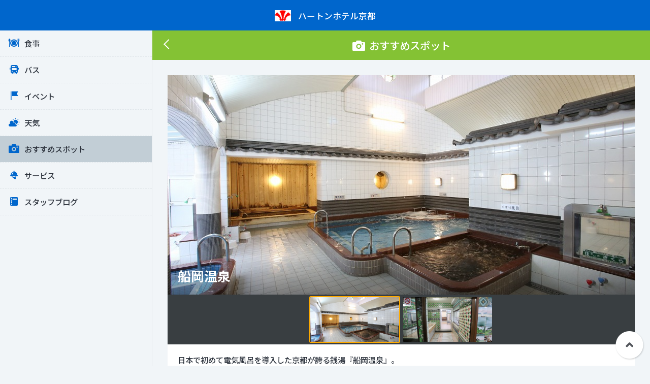

--- FILE ---
content_type: text/html; charset=UTF-8
request_url: https://omotenashinavi.com/hearton/spot/159
body_size: 12136
content:
<!DOCTYPE html>
<html lang="ja">
<head>
  <meta charset="UTF-8">
  <title>船岡温泉｜おすすめスポット</title>
<meta property="og:title" content="船岡温泉｜おすすめスポット">
  <meta name="viewport" content="width=device-width,initial-scale=1.0,user-scalable=yes,shrink-to-fit=no">
	<meta name="format-detection" content="telephone=yes">
	<meta name="description" content="【おもてなし NAVI】は、施設を利用されるお客様に対し、周辺施設情報や周辺で開催されるイベント情報等、ガイドブックなどでは「掲載しきれないレア情報」を施設様が「自ら調査し登録可能」な WEB システムです ！">
  <meta name="keywords" content="おもてなしNAVI,omotenashinavi,おもなび,ホテル,飲食店,見せるクーポン,バス,イベント,天気,おすすめスポット,サービス,夜遊び">
  <meta name="area" content="home">
  <meta name="application-name" content="ハートンホテル京都 | おもてなしNAVI">
  <meta property="og:site_name" content="ハートンホテル京都 | おもてなしNAVI">
  <meta property="og:title" content="ハートンホテル京都 | おもてなしNAVI">
  <meta property="og:description" content="【おもてなし NAVI】は、施設を利用されるお客様に対し、周辺施設情報や周辺で開催されるイベント情報等、ガイドブックなどでは「掲載しきれないレア情報」を施設様が「自ら調査し登録可能」な WEB システムです ！">
  <meta property="og:type" content="website">
  <meta property="og:url" content="https://omotenashinavi.com/hearton">
  <meta property="og:image" content="https://omotenashinavi.com/img/om.png">
  <meta property="fb:app_id" content="193784165930666">

  <meta name="twitter:card" content="summary_large_image">
  <meta name="twitter:title" content="ハートンホテル京都 | おもてなしNAVI">

  <!-- Google Tag Manager -->
  <script>(function(w,d,s,l,i){w[l]=w[l]||[];w[l].push({'gtm.start':
  new Date().getTime(),event:'gtm.js'});var f=d.getElementsByTagName(s)[0],
  j=d.createElement(s),dl=l!='dataLayer'?'&l='+l:'';j.async=true;j.src=
  'https://www.googletagmanager.com/gtm.js?id='+i+dl;f.parentNode.insertBefore(j,f);
  })(window,document,'script','dataLayer','GTM-TK2ZJWT');</script>
  <!-- End Google Tag Manager -->

  <link rel="apple-touch-icon" type="image/png" href="/assets/img/apple-touch-icon.png">
  <link rel="shortcut icon" href="/favicon.ico">
  <link rel="stylesheet" type="text/css" href="/assets/css/lib.css?v=1700531660" media="all">
  <link rel="stylesheet" type="text/css" href="/assets/css/style.css?v=1700531660" media="all">
  <link rel="stylesheet" type="text/css" href="/assets/css/color.css?v=1700531660" media="all">
  <script src="https://kit.fontawesome.com/ed876422ce.js" crossorigin="anonymous"></script>
</head>
<body class="user c-color09">
  <!-- Google Tag Manager (noscript) -->
  <noscript><iframe src="https://www.googletagmanager.com/ns.html?id=GTM-TK2ZJWT"
  height="0" width="0" style="display:none;visibility:hidden"></iframe></noscript>
  <!-- End Google Tag Manager (noscript) -->

  
  
  <div id="wrapper">
    <header class="header-sub">
      <div class="logo">
        <span>
          <a href="https://omotenashinavi.com/hearton">
            <span class="img"><img src="/storage/facility/Lkn9u1OskXgda0G9XCIdDF96UUCAaSBM4bfHns66.png" alt="ハートンホテル京都"></span>
              ハートンホテル京都
          </a>
        </span>
      </div>
      <div id="sp-btn"><span></span><span></span><span></span></div>
      <nav id="gnav">
        <ul>
                    <li  class="">
            <a href="https://omotenashinavi.com/hearton/meal">
              <span class="common-icon01"></span>
              食事
            </a>
          </li>
          
                    <li  class="">
            <a href="https://omotenashinavi.com/hearton/bus">
              <span class="common-icon02"></span>
              バス
            </a>
          </li>
          
                    <li  class="">
            <a href="https://omotenashinavi.com/hearton/event/list">
              <span class="common-icon03"></span>
              イベント
            </a>
          </li>
          
                    <li>
            <a href="https://tenki.jp/forecast/6/29/6110/26100/10days.html" target="_blank"
              onclick="return confirm('外部サイトへ移動します。よろしいですか？');">
              <span class="common-icon04"></span>
              天気
            </a>
          </li>
          
                    <li  class=" active ">
            <a href="https://omotenashinavi.com/hearton/spot/list">
              <span class="common-icon05"></span>
              おすすめスポット
            </a>
          </li>
          
                    <li  class="">
            <a href="https://omotenashinavi.com/hearton/service">
              <span class="common-icon06"></span>
              サービス
            </a>
          </li>
          
          
          
          
                    <li  class="">
            <a href="https://omotenashinavi.com/hearton/blog">
              <span class="common-icon12"></span>
              スタッフブログ
            </a>
          </li>
          
          <!--<li><a href="#"><i class="fa fa-star"></i>その他</a></li>-->
        </ul>
      </nav>
    </header>
    <div id="contents">
      <!-- ================================================================ -->
<div class="common-ttl01">
	<h1 class="ttl"><span class="common-icon05"></span>おすすめスポット</h1>
	<a href="https://omotenashinavi.com/hearton/spot" class="back"></a>
</div>
<!-- ===================== -->
<div class="common-contents">
	<div class="common-slider-wrap">
		<div class="common-slider-top">
			<h2 class="common-slider-ttl">船岡温泉</h2>
			<div id="common-slider01">
								<div class="slick-slide"><span><img src="/storage/spot/JpUXDtH5YC0WCNmYwe1mDxCzWF5KwTzP2D9strCZ.jpeg" alt=""></span></div>
												<div class="slick-slide"><span><img src="/storage/spot/Jwmw7g1cqgYQS6LZfe1JRUhv3gk1Zzy2XJV7mYe8.jpeg" alt=""></span></div>
																			</div>
		</div>
		<div class="common-slider-bottom common-bg01">
			<div class="common-inner">
				<p>日本で初めて電気風呂を導入した京都が誇る銭湯『船岡温泉』。</p>
			</div>
		</div>
	</div>
	<!-- ===================== -->
	<!-- 私がイチオシ！ -->
	<my-top-recommendation
		:recommend-staff= '{"id":33,"facility_id":22,"name":"\u5409\u7530  \u6842\u5b50","position":"\u30d5\u30ed\u30f3\u30c8","introduction":"\u30cf\u30fc\u30c8\u30f3\u30db\u30c6\u30eb\u4eac\u90fd\u3078\u3088\u3046\u3053\u305d\u3001\u304a\u3053\u3057\u3084\u3059\u266a\n\u4eac\u90fd\u751f\u307e\u308c\u4eac\u90fd\u80b2\u3061\u3002\n\u6709\u540d\u306a\u89b3\u5149\u30b9\u30dd\u30c3\u30c8\u304b\u3089\u30ed\u30fc\u30ab\u30eb\u306a\u30b9\u30dd\u30c3\u30c8\u307e\u3067\u3002\n\u5927\u597d\u304d\u306a\u4eac\u90fd\u306e\u304a\u3059\u3059\u3081\u60c5\u5831\u3092\u3054\u6848\u5185\u3044\u305f\u3057\u307e\u3059\u3002","blog_name":"\u30cf\u30fc\u30c8\u30f3\u30db\u30c6\u30eb\u4eac\u90fd \u30b9\u30bf\u30c3\u30d5\u624b\u4f5c\u308a\u4eac\u90fd\u6848\u5185\u300e\u30cf\u30fc\u30c8\u30f3\u901a\u300f","blog_url":"https:\/\/www.hearton.co.jp\/topics\/hotel-kyoto\/201803201904","image":"restaurant\/sMmQUNwoKwmip6KTqTMGJaNwaM2PjLCsHP3Rb4xA.jpeg","offset":0,"created_at":"2021-07-30T08:30:53.000000Z","updated_at":"2021-10-29T05:46:46.000000Z","image_path":"\/storage\/restaurant\/sMmQUNwoKwmip6KTqTMGJaNwaM2PjLCsHP3Rb4xA.jpeg"}'
		recommend-text= "脱衣所、浴室の壁面に貼り巡らされたマジョリカタイルがレトロでおしゃれです。">
	</my-top-recommendation>
	<!-- ===================== -->
	<div class="common-box01 mt-1">
		<h3 class="common-ttl03">基本情報</h3>
		<div class="common-inner pt-0 pb-0">
			<table class="common-table01">
								<tr>
					<th>営業時間</th>
					<td>15：00～24：00</td>
				</tr>
												<tr>
					<th>定休日</th>
					<td>無休</td>
				</tr>
								                                <tr>
                    <th>所要時間（車）</th>
                    <td>約 20 分</td>
                </tr>
                			</table>
		</div>
	</div><!-- /.common-box01 -->
	<!-- ===================== -->
	<div class="common-box01 mt-1">
		<h3 class="common-ttl03">住所</h3>
		<div class="common-inner">
			<p class="common-color01">京都府京都市北区紫野南舟岡町82-1</p>
            <table class="common-table01">
                                            </table>
		</div>
		<div class="common-map01" id="map"></div>
		<div class="common-inner text-center pt-2 pb-2">
			
			<a href="http://maps.apple.com/?q=35.0369421,135.7445264" class="common-btn01"><i class="fas fa-map-marker-alt mr-1"></i>アプリで地図を開く</a>
		</div>
	</div><!-- /.common-box01 -->
	<!-- ===================== -->

</div><!-- /.common-contents -->
<!-- ===================== -->
<ul class="common-breadcrumb mt-2">
	<li><a href="https://omotenashinavi.com/hearton"><i class="fa fa-home"></i></a></li>
	<li><a href="https://omotenashinavi.com/hearton/meal">おすすめスポット</a></li>
	<li>船岡温泉</li>
</ul>
<!-- ================================================================ -->
    </div><!-- /#contents -->
    <footer>
      <a href="#" class="pagetop"><img src="/assets/img/pagetop.png" alt="ページトップへ"></a>
    </footer>
  </div><!-- /#wrapper -->
  <script>
    const locale = "ja";
  </script>
  <script src=" /js/app.js?id=3d099e7aef76e91a4538 "></script>
  <script src="/assets/js/lib.js"></script>
  <script src="/assets/js/script.js"></script>

  <script src="/assets/js/top.js"></script>
  <script async src="https://maps.googleapis.com/maps/api/js?key=AIzaSyBLGeU9eHeCjrYIbTCaG6Iz4MEp7j-fjOk&callback=initMap"></script>
<script>
	function initMap() {
		var mapPosition = new google.maps.LatLng( 35.0369421, 135.7445264 );
		var map = new google.maps.Map(document.getElementById('map'), {
			zoom: 16,
			center: mapPosition,
			disableDefaultUI: true
		});
		var marker = new google.maps.Marker({
			position: mapPosition,
			map: map,
			icon: new google.maps.MarkerImage(
                '/assets/img/pin.png',
                new google.maps.Size(23, 39),
                new google.maps.Point(0, 0),
                new google.maps.Point(12, 39)
			),
		});

		// spot ------------------------------------
        $.ajax({
            type: 'GET',
            url: '/assets/js/map_spot.json',
            dataType: 'json'
        })
        .then(
        function(json) {
            var marker_spot = [];
            var infowindow = [];
            var markerSpotData = json;
            var icon_spot = new google.maps.MarkerImage('/assets/img/pin_spot04.png',new google.maps.Size(24, 34),new google.maps.Point(0, 0),new google.maps.Point(12, 34));
            var icon_spot_active = new google.maps.MarkerImage('/assets/img/pin_spot04_active.png',new google.maps.Size(28, 40),new google.maps.Point(0, 0),new google.maps.Point(14, 40));

            for(var i = 0; i < markerSpotData.length; i++){
                markerLatLng = new google.maps.LatLng({lat: markerSpotData[i]['lat'], lng: markerSpotData[i]['lng']});
                marker_spot[i] = new google.maps.Marker({
                    position: markerLatLng,
                    map: map,
                    icon: icon_spot
                });
                infowindow[i] = new google.maps.InfoWindow({
                    content: '<div class="marker-spot">' + markerSpotData[i]['name'] + '</div>'
                });
                markerEventSpot(i);
            }

            function markerEventSpot(i) {
                marker_spot[i].addListener('click', function(){
                    for(j = 0; j < markerSpotData.length; j++){
                        marker_spot[j].setOptions({icon:icon_spot});
                        infowindow[j].close();
                    }
                    marker_spot[i].setOptions({icon:icon_spot_active});
                    infowindow[i].open(map, marker_spot[i]);
                });
            }
        });
	}
</script>
</body>
</html>


--- FILE ---
content_type: text/css
request_url: https://omotenashinavi.com/assets/css/style.css?v=1700531660
body_size: 68093
content:
@charset "utf-8";
@import url('https://fonts.googleapis.com/css2?family=Noto+Sans+JP:wght@500;700&display=swap');

html, body, div, span, object, iframe,h1, h2, h3, h4, h5, h6, p, blockquote, pre,abbr, address, cite, code,
del, dfn, em, img, ins, kbd, q, samp,small, strong, sub, sup, var,b, i,dl, dt, dd, ol, ul, li,fieldset, form, label, legend,table, caption, tbody, tfoot, thead, tr, th, td,article, aside, canvas, details, figcaption, figure,footer, header, hgroup, menu, nav, section, summary,time, mark, audio, video{
  margin:0;padding:0;border:0;outline:0;vertical-align:baseline;background:transparent;box-sizing:border-box;}
html{font-size:62.5%;}
body{
  font-family: "Noto Sans JP","游ゴシック体",YuGothic,"游ゴシック Medium","Yu Gothic Medium","游ゴシック","Yu Gothic",'ヒラギノ角ゴ ProN W3','Hiragino Sans','Hiragino Kaku Gothic ProN','メイリオ',meiryo,"ＭＳ Ｐゴシック", sans-serif;
  font-size:1.1rem;
  color:#2c323c;
  background:#f1f5f8;
  line-height:1.4;
  -webkit-text-size-adjust:100%;
  max-width:100%;
  min-width:320px;
  padding-top:50px;
  overflow-x:hidden;
}
h1, h2, h3, h4, h5, h6{font-size:inherit;font-weight:inherit;}
article,aside,details,figcaption,figure,footer,header,hgroup,menu,nav,section{display:block;}
ul{list-style:none;}
blockquote, q{quotes:none;}
blockquote:before, blockquote:after,q:before, q:after{content:'';content:none;}
li{list-style-type:none;}
ins{text-decoration:none;}
mark{font-style:italic;font-weight:bold;}
del{text-decoration:line-through;}
abbr[title], dfn[title]{border-bottom:1px dotted;cursor:help;}
table{border-collapse:collapse;border-spacing:0;}
hr{display:block;height:1px;margin:1em 0;padding:0;border:0;border-top:1px solid #cccccc;}
input, select{vertical-align:middle;margin:0;box-sizing:border-box;}
input,textarea{-webkit-appearance: none;font-family:inherit;box-sizing:border-box;}
button{font-family:inherit;background-color:transparent;border:none;cursor:pointer;outline:none;padding:0;appearance: none;box-sizing:border-box;}
button::-moz-focus-inner{border:0;}
input:placeholder-shown,textarea:placeholder-shown{color:#ccc;}
input::-webkit-input-placeholder,textarea::-webkit-input-placeholder{color:#ccc;}
input:-moz-placeholder,textarea:-moz-placeholder{color:#ccc;opacity:1;}
input::-moz-placeholder,textarea:-moz-placeholder{color:#ccc;opacity:1;}
input:-ms-input-placeholder,textarea:-ms-input-placeholder{color:#ccc;}
img{border:none;vertical-align:bottom;max-width:100%;height:auto;}
small{font-size:75%;}
a{color:#2c323c;margin:0;padding:0;font-size:100%;vertical-align:baseline;background:transparent;text-decoration:none;box-sizing:border-box;outline:none;-webkit-tap-highlight-color: rgba(255,255,255,0);}
a:hover{color:#2c323c;}
a[href^="tel:"]{cursor:pointer;}
.clearfix:after{content: "";clear: both;display: block;}

/* -------------------------------------------------- */
/* header */
/* -------------------------------------------------- */
header{width:100%;height:50px;position:fixed;top:0;left:0;background:#393e41;padding:0 0 0 12px;z-index:100;}
header .logo{width:100%;height:100%;display:flex;align-items:center;padding:8px 100px 8px 0;overflow:hidden;}
header .logo a{flex:1;display:flex;width:100%;overflow:hidden;align-items:center;font-weight:normal;font-size:1.4rem;color:#fff;}
header .logo .img{min-width:28px;width:28px;max-height:28px;display:block;margin-right:10px;}
header .logo img{display:block;object-fit:contain;font-family:'object-fit:contain;';max-width:100%;max-height:100%;}
header .language-select{border:1px solid rgba(255,255,255,0.3);border-radius:5px;position:absolute;top:11px;right:12px;width:82px;overflow:hidden;}
header .language-select a{font-size:1rem;color:#fff;display:block;padding:6px 22px 6px 27px;white-space:nowrap;background:#393e41;}
header .language-select .language-inner{display:flex;flex-direction:column;}
header .language-select .language-inner li{display:none;width:100%;order:2;}
header .language-select .language-inner li.active{display:block;order:1;position:relative;}
header .language-select .language-inner li.active::before{content:"";display:block;width:12px;height:12px;background:url(/assets/img/icon_language.png) no-repeat;background-size:100% auto;position:absolute;top:50%;left:8px;margin-top:-6px;}
header .language-select .language-inner li.active::after{content:"";display:block;width: 0;height: 0;border-style: solid;border-width: 5px 3px 0 3px;border-color: #ffffff transparent transparent transparent;position:absolute;right:8px;top:50%;margin-top:-1px;z-index:1;}
header .language-select.active .language-inner li.active::after{transform:scale(1,-1) translateY(1px);}

header #sp-btn{display:block;cursor:pointer;width:34px;height:34px;position:absolute;top:8px;left:8px;z-index:1001;user-select:none;transition:.3s;border-radius:3px;border:1px solid rgba(255,255,255,0.2);border-radius:5px;}
header #sp-btn span{display:block;background:rgba(255,255,255,0.8);width:18px;height:2px;border-radius:2px;position:absolute;top:16px;left:7px;border-radius:1px;transition:.4s;}
header #sp-btn span:nth-of-type(1){-webkit-transform:translateY(-6px) rotate(0);transform:translateY(-6px) rotate(0);}
header #sp-btn span:nth-of-type(2){opacity:1;}
header #sp-btn span:nth-of-type(3){-webkit-transform:translateY(6px) rotate(0);transform:translateY(6px) rotate(0);}
header #sp-btn.active span:nth-of-type(1){-webkit-transform:translateY(0px) rotate(45deg);transform:translateY(0px) rotate(45deg);}
header #sp-btn.active span:nth-of-type(2){opacity:0;left:50%;}
header #sp-btn.active span:nth-of-type(3){-webkit-transform:translateY(0px) rotate(-45deg);transform:translateY(0px) rotate(-45deg);}

header #gnav{display:block;width:150px;height:100vh;position:absolute;top:50px;left:-151px;background:#f1f5f8;border-right:1px solid #e0e6ea;transition:.4s;overflow-y:auto;}
header #gnav.active{left:0;}
header #gnav li{border-bottom:1px dashed #e0e6ea;}
header #gnav li a{display:block;padding:13px 12px;transition:background .2s,border .2s;font-size:1.2rem;}
header #gnav li span[class^="common-"]{font-size:17px;width:25px;margin-right:5px;display:inline-block;text-align:center;vertical-align:-1px;color:#4f5960;}
header #gnav li i{font-size:15px;width:25px;margin-right:5px;display:inline-block;text-align:center;vertical-align:-1px;color:#4f5960;}
header #gnav li:hover > a,header #gnav li.active > a{background:#c2ced6;border-color:#c2ced6;}

header.header-sub{padding-left:0;}
header.header-sub .logo{margin:auto;padding:8px 60px;justify-content:center;}
header.header-sub .logo img{object-position:center center;font-family:'object-fit:contain;object-position: center center;';}

/* header-admin */
header.header-admin{background:#f1f5f8!important;border-bottom:1px solid #ddd;}
header.header-admin .header-menu{float:right;display:flex;align-items:center;height:100%;padding:0 10px;}
header.header-admin .header-menu a{color:#2c323c;display:block;text-align:right;}
header.header-admin .logout{display:block;white-space:nowrap;border-radius:3px;padding:5px 10px;margin-left:10px;border:1px solid #525a5e;transition:background .2s;}
header.header-admin .logout:hover{background:#525a5e;color:#fff;}
header.header-admin .logout span{display:none;}
header.header-admin .logo02{overflow:hidden;padding-left:40px;max-height:100%;}
header.header-admin .logo03{padding:35px 55px 20px;text-align:center;background:#fff;}
header.header-admin #sp-btn{background:transparent;border:1px solid #525a5e;}
header.header-admin #sp-btn span{background:#2c323c;}
header.header-admin #gnav{top:0;background:#393e41;border-right:0;color:#f1f1f1;width:180px;left:-181px;padding-bottom:40px;}
header.header-admin #gnav.active{left:0;box-shadow:0 0 10px rgba(0,0,0,0.2);}
header.header-admin #gnav a{color:#fff;}
header.header-admin #gnav li{border-bottom:0;}
header.header-admin #gnav li i,header.header-admin #gnav li span::before{color:#eee;}
header.header-admin #gnav li:hover > a,header.header-admin #gnav li.active > a{/*background:rgba(255,255,255,0.1);*/background:#d2b538;}
header.header-admin #gnav li:hover > a i,header.header-admin #gnav li.active > a i{color:#fff;}
header.header-admin #gnav .gnav01{margin:5px auto;}
header.header-admin #gnav .gnav02{border-top:1px solid #777;}
header.header-admin #gnav .gnav02 li a{padding:8px 15px;}
header.header-admin #gnav .gnav02{padding-top:10px;}
header.header-admin #gnav .children{background:#fff;padding:10px;display:none;}
header.header-admin #gnav li.active .children{display:block;}
header.header-admin #gnav .children > li a{padding:7px 10px;color:#2c323c;font-size:1.1rem;border-radius:2px;display:block;}
header.header-admin #gnav .children > li:hover > a,header.header-admin #gnav .children > li.active > a{background:#e0e6ea;}

/* no-header */
body.no-header{padding-top:0!important;background:#393e41;}
body.no-header header{display:none!important;}
body.no-header #contents{padding-left:0!important;}

/* -------------------------------------------------- */
/* footer */
/* -------------------------------------------------- */
footer .pagetop{position:fixed;bottom:10px;right:10px;z-index:99;width:59px;transition:.3s;}
footer .pagetop:hover{opacity:0.7;}
body.no-header footer .pagetop,
body.top footer .pagetop{display:none;}
body.hotel footer,
body.admin footer{padding-top:60px;}

/* -------------------------------------------------- */

/* common */
/* -------------------------------------------------- */
/* container */
.container{max-width:920px;padding:0 20px;margin:auto;position:relative;}
.container02{max-width:920px;margin:auto;}
.container03{width:100%;padding:12px;}
.common-contents{max-width:980px;margin:auto;}
.common-inner{padding:12px;}

.text-center{text-align:center!important;}
.text-right{text-align:right!important;}
.text-left{text-align:left!important;}
.nowrap{white-space:nowrap!important;}

.fl-right{float:right!important;}
.fl-left{float:left!important;}

.d-block{display: block;}

.d-flex{display:flex;width:100%;}
.d-flex.d-block-tablet{display:block;}
.d-flex.d-block-tablet > * + *{margin-top:10px;margin-left:0;}
.d-flex.d-block-sp{display:block;}
.d-flex.d-block-sp > * + *{margin-top:10px;margin-left:0;}
.d-inline-block{display:inline-block!important;}

.flex-1{flex:1;}
.align-items-center{align-items:center;}
.justify-content-center{justify-content:center;}
.justify-content-between{justify-content:space-between;}
.flex-wrap { flex-wrap: wrap}

.no-sp{display:none!important;}
body.device-pc .device-pc{display:block!important;}
body.device-tablet .device-pc{display:none;}
body.device-sp .device-pc{display:none;}
body.device-pc .device-pc02{display:inline-block!important;}
body.device-tablet .device-pc02{display:none;}
body.device-sp .device-pc02{display:none;}

body.device-pc .device-tablet{display:none;}
body.device-tablet .device-tablet{display:block!important;}
body.device-sp .device-tablet{display:none;}
body.device-pc .device-tablet02{display:none;}
body.device-tablet .device-tablet02{display:inline-block!important;}
body.device-sp .device-tablet02{display:none;}

body.device-pc .device-sp{display:none;}
body.device-tablet .device-sp{display:none;}
body.device-sp .device-sp{display:block!important;}
body.device-pc .device-sp02{display:none;}
body.device-tablet .device-sp02{display:none;}
body.device-sp .device-sp02{display:inline-block!important;}

/* width */
.w-100 { width: 100% }

/* margin */
.m-0{margin:0!important;}.m-1{margin:0.7rem!important;}.m-2{margin:1.4rem!important;}.m-3{margin:2.1rem!important;}.m-4{margin:2.8rem!important;}.m-5{margin:4.9rem!important;}.m-6{margin:4.2rem!important;}.m-7{margin:4.9rem!important;}.m-8{margin:5.6rem!important;}
.mt-0{margin-top:0!important;}.mt-1{margin-top:0.7rem!important;}.mt-2{margin-top:1.4rem!important;}.mt-3{margin-top:2.1rem!important;}.mt-4{margin-top:2.8rem!important;}.mt-5{margin-top:4.9rem!important;}.mt-6{margin-top:4.2rem!important;}.mt-7{margin-top:4.9rem!important;}.mt-8{margin-top:5.6rem!important;}
.mb-0{margin-bottom:0!important;}.mb-1{margin-bottom:0.7rem!important;}.mb-2{margin-bottom:1.4rem!important;}.mb-3{margin-bottom:2.1rem!important;}.mb-4{margin-bottom:2.8rem!important;}.mb-5{margin-bottom:4.9rem!important;}.mb-6{margin-bottom:4.2rem!important;}.mb-7{margin-bottom:4.9rem!important;}.mb-8{margin-bottom:5.6rem!important;}
.mr-0{margin-right:0!important;}.mr-1{margin-right:0.7rem!important;}.mr-2{margin-right:1.4rem!important;}.mr-3{margin-right:2.1rem!important;}.mr-4{margin-right:2.8rem!important;}.mr-5{margin-right:4.9rem!important;}.mr-6{margin-right:4.2rem!important;}.mr-7{margin-right:4.9rem!important;}.mr-8{margin-right:5.6rem!important;}
.ml-0{margin-left:0!important;}.ml-1{margin-left:0.7rem!important;}.ml-2{margin-left:1.4rem!important;}.ml-3{margin-left:2.1rem!important;}.ml-4{margin-left:2.8rem!important;}.ml-5{margin-left:4.9rem!important;}.ml-6{margin-left:4.2rem!important;}.ml-7{margin-left:4.9rem!important;}.ml-8{margin-left:5.6rem!important;}

/* padding */
.p-0{padding:0!important;}.p-1{padding:0.7rem!important;}.p-2{padding:1.4rem!important;}.p-3{padding:2.1rem!important;}.p-4{padding:2.8rem!important;}.p-5{padding:4.9rem!important;}.p-6{padding:4.2rem!important;}.p-7{padding:4.9rem!important;}.p-8{padding:5.6rem!important;}
.pt-0{padding-top:0!important;}.pt-1{padding-top:0.7rem!important;}.pt-2{padding-top:1.4rem!important;}.pt-3{padding-top:2.1rem!important;}.pt-4{padding-top:2.8rem!important;}.pt-5{padding-top:3.5rem!important;}.pt-6{padding-top:4.2rem!important;}.pt-7{padding-top:4.9rem!important;}.pt-8{padding-top:5.6rem!important;}
.pb-0{padding-bottom:0!important;}.pb-1{padding-bottom:0.7rem!important;}.pb-2{padding-bottom:1.4rem!important;}.pb-3{padding-bottom:2.1rem!important;}.pb-4{padding-bottom:2.8rem!important;}.pb-5{padding-bottom:4.9rem!important;}.pb-6{padding-bottom:4.2rem!important;}.pb-7{padding-bottom:4.9rem!important;}.pb-8{padding-bottom:5.6rem!important;}
.pr-0{padding-right:0!important;}.pr-1{padding-right:0.7rem!important;}.pr-2{padding-right:1.4rem!important;}.pr-3{padding-right:2.1rem!important;}.pr-4{padding-right:2.8rem!important;}.pr-5{padding-right:4.9rem!important;}.pr-6{padding-right:4.2rem!important;}.pr-7{padding-right:4.9rem!important;}.pr-8{padding-right:5.6rem!important;}
.pl-0{padding-left:0!important;}.pl-1{padding-left:0.7rem!important;}.pl-2{padding-left:1.4rem!important;}.pl-3{padding-left:2.1rem!important;}.pl-4{padding-left:2.8rem!important;}.pl-5{padding-left:4.9rem!important;}.pl-6{padding-left:4.2rem!important;}.pl-7{padding-left:4.9rem!important;}.pl-8{padding-left:5.6rem!important;}

.mt-s{margin-top:3px!important;}
.mb-s{margin-bottom:3px!important;}
.ml-s{margin-left:3px!important;}
.mr-s{margin-right:3px!important;}

/* bg */
.common-bg01{background:#fff!important;}
.common-bg02{background:#393e41;}
.common-c-color01{background:#393e41;}

/* color */
.common-color01{color:#53565c;}
.common-color02{color:#fff;}
.common-color-note { color: #de331f; }

/* border */
.common-border01{border:1px solid #e8eef2;}
.common-border02{border-top:1px solid rgba(255,255,255,0.2);}
.common-border03 + .common-border03{border-top:1px solid #e0e6ea;margin-top:10px;padding-top:10px;}

/* link */
.common-link01{color:#0066cc;}
.common-link01[target="_blank"]::after{content:"\f35d";margin-left:4px;display:inline-block;vertical-align:1px;-moz-osx-font-smoothing: grayscale;-webkit-font-smoothing: antialiased;display: inline-block;font-style: normal;font-variant: normal;text-rendering: auto;line-height: 1;font-weight:900;font-family:"Font Awesome 5 Free";}
.common-link01:hover{text-decoration:underline;color:#0066cc;}

/* ttl */
.common-ttl01{background:#84c234;color:#fff;text-align:center;padding:14px 40px;position:relative;}
.common-ttl01 .ttl{font-size:1.6rem;}
.common-ttl01 .ttl img{vertical-align:middle;margin:0 10px 0 -8px;}
.common-ttl01 .ttl span[class^="common-icon"]{margin-right:8px;vertical-align:-1px;}
.common-ttl01 .ttl span[class^="common-icon"]::before{color:#fff;}
.common-ttl01 .back{width:40px;height:100%;position:absolute;left:0;top:0;}
.common-ttl01 .back::before{content:"";display:block;border-top:2px solid #fff;border-left:2px solid #fff;transform:rotate(-45deg);position:absolute;width:11px;height:11px;left:15px;top:17px;}
.common-ttl01.nolink{padding-left:15px;}
.common-ttl01.admin{background:transparent;color:#2c323c;text-align:left;padding-top:15px;padding-bottom:5px;}
.common-ttl02{background:#84c234;color:#fff;text-align:left;padding:12px;font-size:1.3rem;}
.common-ttl03{background:#e0e6ea;color:#2c323c;text-align:left;padding:12px;font-size:1.3rem;font-weight:bold;}
.common-ttl04{background:#f9e037;color:#2c323c;text-align:left;padding:12px;font-size:1.3rem;font-weight:bold;}
.common-ttl05{background:#fff;text-align:center;padding:12px;font-size:1.4rem;font-weight:bold;}
.common-ttl05 small{font-size:1.1rem;font-weight:normal;}
.common-ttl06{text-align:left;padding:12px;font-size:1.3rem;font-weight:bold;}
.common-ttl07{text-align:center;font-size:2.2rem;font-weight:bold;}
.common-ttl08{text-align:left;font-size:1.6rem;font-weight:normal;position:relative;padding-left:18px;}
.common-ttl08::before{content:"";display:block;width:4px;height:1.6rem;background:#393e41;position:absolute;top:.5rem;left:0;}

/* btn */
.common-btn01{width:280px;max-width:100%;padding:12px 20px;background:#0066cc;color:#fff;font-size:1.2rem;display:inline-block;border-radius:4px;transition:background .3s, color .3s;text-align:center;}
.common-btn01:hover{background:#393e41;color:#fff;}
.common-btn01.wide{min-width:1px;width:100%;}
.common-btn01.gray{background:#525a5e;}
.common-btn01.gray:hover{background:#393e41;}
.common-btn01.admin{background:#e6003b;}
.common-btn01.admin:hover{background:#393e41;}
.common-btn01.green{background:#1e772d;}
.common-btn01.green:hover{background:#393e41;}

.common-btn02{padding:7px 20px 8px;background:#525a5e;color:#fff;font-size:1.2rem;display:inline-block;border-radius:4px;transition:background .3s,color .3s;text-align:center;white-space:nowrap;}
.common-btn02:hover{background:#393e41;color:#fff;}
.common-btn02.small{font-size:1.1rem;padding:4px 15px 5px;}
.common-btn02.blue{background:#0066cc;}
.common-btn02.blue:hover{background:#393e41;}
.common-btn02.admin{background:#e6003b;}
.common-btn02.admin:hover{background:#393e41;}

/* menulist */
.common-menulist{display:flex;align-items:flex-start;flex-wrap:wrap;justify-content:center;margin-bottom:-10px;}
.common-menulist > li{width:23%;margin:0 1% 15px;font-size:1.2rem;text-align:center;}
.common-menulist > li a{display:block;}
.common-menulist > li span{display:block;margin:auto;}
.common-menulist > li .img{position:relative;width:65px;height:65px;background:#fff;border-radius:100%;overflow:hidden;box-shadow:2px 2px 5px rgba(0,0,0,0.06);margin:0 auto 3px;transition:.3s;}
.common-menulist > li .st0,.common-menulist > li .st1{transition:.3s;}
.common-menulist > li .st0{fill:#f9f9f9;}
.common-menulist > li .st1{fill:#4f5960;}

.common-menulist02{display:flex;align-items:flex-start;flex-wrap:wrap;margin-bottom:-10px;}
.common-menulist02 > li{width:31.33%;margin:0 1% 30px;font-size:1.2rem;text-align:center;}
.common-menulist02 > li a{display:block;}
.common-menulist02 > li span{display:block;margin:auto;}
.common-menulist02 > li .img{position:relative;width:65px;height:65px;background:#fff;border-radius:100%;overflow:hidden;box-shadow:2px 2px 5px rgba(0,0,0,0.06);margin:0 auto 3px;transition:.3s;}
.common-menulist02 > li .st0,.common-menulist02 > li .st1{transition:.3s;}
.common-menulist02 > li .st0{fill:#f9f9f9;}
.common-menulist02 > li .st1{fill:#4f5960;}

/* tab */
.common-tab01{display:flex;padding:12px;border-top:1px solid #f1f5f8;border-bottom:1px solid #f1f5f8;justify-content:center;}
.common-tab01 > li{flex:1 0 0;max-width:300px;}
.common-tab01 > li + li{margin-left:10px;}
.common-tab01 select{font-size:1.3rem;border-radius:50px;width:100%;}

.common-tab02{max-width:600px;margin:auto;display:flex;justify-content:center;border-radius:6px;overflow:hidden;border:1px solid #b5c1c9;}
.common-tab02 > li{flex:1;text-align:center;}
.common-tab02 > li > *{display:block;padding:12px;background:#c2ced6;color:#fff;font-size:1.3rem;font-weight:bold;transition:.3s;}
.common-tab02 > li > *:hover{background:#393e41;}
.common-tab02 > li.active > *{background:#393e41;}
.common-tab02 > li.active > a{pointer-events:none;}

/* list */
.common-list01 > li{border-bottom:1px solid #f1f5f8;position:relative;}
.common-list01 > li > *{display:flex;width:100%;padding:10px 12px;position:relative;}
.common-list01 > li a{transition:.3s;}
.common-list01 > li a:hover{opacity:0.7;}
.common-list01 > li .img{overflow:hidden;border-radius:3px;position:relative;width:120px;height:79px;margin-right:20px;}
.common-list01 > li .img img{display:block;width:100%;height:100%;object-fit:cover;font-family:'object-fit:cover;';}
.common-list01 > li .ttl{font-size:1.5rem;font-weight:bold;line-height:1.3;}
.common-list01 > li .inner{flex:1;min-width:1px;max-width:215px;word-wrap:break-word;word-break:break-word;}
.common-list01 > li .txt{color:#53565c;font-size:1.1rem;margin-top:8px;word-wrap:break-word;word-break:break-word;}
.common-list01 > li .location{color:#53565c;font-size:1.1rem;margin-top:8px;}
.common-list01 > li .location::before{content:"";display:inline-block;width:9px;height:12px;background:url(/assets/img/icon_location.png) no-repeat;background-size:100% auto;margin-right:5px;vertical-align:-2px;}
.common-list01 > li .date{font-size:1.1rem;color:#ed6a00;margin-bottom:5px;}
.common-list01 > li .coupon{background:#fef4df;font-size:1.1rem;padding:12px;border-radius:3px;}
.common-list01 > li .coupon .strong{color:#e96749;}
.common-list01 > li .coupon .strong strong{font-weight:bold;font-size:1.3rem;}
.common-list01.common-list01-night > li > a::before{content:"";display:block;width:21px;height:21px;background:no-repeat center center;background-size:100% auto;position:absolute;top:10px;right:12px;}
.common-list01.common-list01-night > li .ttl{padding-right:30px;}
.common-list01.common-list01-night > li.category01 > a::before{background-image:url(/assets/img/icon_night01.png);}
.common-list01.common-list01-night > li.category02 > a::before{background-image:url(/assets/img/icon_night02.png);}
.common-list01.common-list01-night > li.category03 > a::before{background-image:url(/assets/img/icon_night03.png);}
.common-list01.common-list01-night > li.category04 > a::before{background-image:url(/assets/img/icon_night04.png);}
.common-list01.common-list01-night > li.category05 > a::before{background-image:url(/assets/img/icon_night05.png);}
.common-list01.common-list01-night > li.category06 > a::before{background-image:url(/assets/img/icon_night06.png);}
.common-list01.common-list01-night > li.category07 > a::before{background-image:url(/assets/img/icon_night07.png);}
.common-list01.common-list01-night > li.category08 > a::before{background-image:url(/assets/img/icon_night08.png);}
.common-list01.common-list01-night > li.category09 > a::before{background-image:url(/assets/img/icon_night09.png);}
.common-list01.common-list01-coupon > li > *::before{content:"";display:block;width:65px;height:55px;background:url(/assets/img/img_coupon.png) no-repeat;background-size:100% auto;position:absolute;top:7px;left:9px;z-index:3;}
.common-list01.common-list01-coupon > li .location{margin-top:2px;}

.common-list02 > li{border-bottom:1px dashed #f1f5f8;}
.common-list02 > li > *{display:flex;width:100%;padding:10px 12px;align-items:center;position:relative;}
.common-list02 > li > a::after{content:"\f138";display:block;-moz-osx-font-smoothing: grayscale;-webkit-font-smoothing: antialiased;display: inline-block;font-style: normal;font-variant: normal;text-rendering: auto;line-height: 1;font-weight:900;font-family:"Font Awesome 5 Free";font-size:2rem;color:#e0e6ea;margin-left:20px;}
.common-list02 > li a{transition:.3s;}
.common-list02 > li a:hover{opacity:0.7;}
.common-list02 > li .img{overflow:hidden;border-radius:4px;position:relative;width:70px;height:70px;margin-right:20px;}
.common-list02 > li .img img{display:block;width:100%;height:100%;object-fit:cover;font-family:'object-fit:cover;';}
.common-list02 > li .inner{flex:1;min-width:1px;color:#53565c;word-wrap:break-word;word-break:break-word;}
.common-list02 > li .inner .ttl{font-size:1.9rem;color:#e96749;font-weight:bold;margin-top:3px;line-height:1.3;}
.common-list02 > li .inner .date{font-size:1rem;color:#898d95;margin-top:4px;}

.common-list03 > li{background:#fff;}
.common-list03 > li + li{margin-top:0.7rem;}
.common-list03 > li .inner{padding:12px;word-wrap:break-word;word-break:break-word;}
.common-list03 > li .inner + .inner{border-top:1px solid #f1f5f8;}
.common-list03 > li .inner > *{display:block;position:relative;}
.common-list03 > li .inner > a{padding-right:30px;transition:.3s;}
.common-list03 > li .inner > a::after{content:"";display:block;width:20px;height:20px;background:url(/assets/img/icon_pin.png) no-repeat;background-size:100% auto;position:absolute;top:0;right:0;}
.common-list03 > li .inner > a:hover{opacity:0.7;}
.common-list03 > li .ttl{font-size:1.3rem;}
.common-list03 > li .ttl.busstop::before{content:"";margin-right:5px;display:inline-block;width:10px;height:15px;background:url(/assets/img/icon_busstop.png) no-repeat;background-size:100% auto;vertical-align:middle;}
.common-list03 > li .bus{margin:8px 0 -3px;display:flex;}
.common-list03 > li .bus dt{white-space:nowrap;margin-right:6px;}
.common-list03 > li .bus dd span{background:#e0e6ea;color:#53565c;border-radius:3px;display:inline-block;padding:1px 4px;margin:0 3px 3px 0;}

.common-list04 > li{padding:12px;border-bottom:1px solid #e8eef2;background:#fff;color:#53565c;font-size:1.2rem;word-wrap:break-word;word-break:break-word;}
.common-list04 > li .link{float:right;overflow:hidden;margin-left:10px;color:#0066cc;}
.common-list04 > li p{overflow:hidden;}

.common-list05 > li{background:#fff;padding:12px;}
.common-list05 > li .li-wrap{display:flex;}
.common-list05 > li .inner{flex:1;color:#53565c;word-wrap:break-word;word-break:break-word;}
.common-list05 > li .ttl{font-size:1.2rem;font-weight:bold;border-bottom:1px solid #e8eef2;padding-bottom:10px;margin-bottom:10px;}
.common-list05 > li .ttl small{font-size:1rem;font-weight:normal;}
.common-list05 > li .ttl.busstop::before{content:"";margin-right:5px;display:inline-block;width:10px;height:15px;background:url(/assets/img/icon_busstop.png) no-repeat;background-size:100% auto;vertical-align:middle;}
.common-list05 > li .ttl.event i{margin-right:3px;}
.common-list05 > li .ttl.spot i{margin-right:5px;}
.common-list05 > li .img{overflow:hidden;border-radius:3px;position:relative;width:90px;height:90px;margin-right:20px;}
.common-list05 > li .img img{display:block;width:100%;height:100%;object-fit:cover;font-family:'object-fit:cover;';}
.common-list05 > li .common-btn01{min-width:100px;border-radius:3px;padding-top:10px;padding-bottom:10px;}
#detail-item.common-list05 > li{display:none;}
#detail-item.common-list05 > li.active{display:block;}
#detail-event .common-list05 > li.category01 .ttl.event i{color:#ffaa00;}
#detail-event .common-list05 > li.category02 .ttl.event i{color:#12a666;}
#detail-event .common-list05 > li.category03 .ttl.event i{color:#0066cc;}
#detail-spot .common-list05 > li.category01 .ttl.spot i{color:#f75d90;}
#detail-spot .common-list05 > li.category02 .ttl.spot i{color:#dac81f;}
#detail-spot .common-list05 > li.category03 .ttl.spot i{color:#0aadea;}

.common-list06 > li{display:flex;width:100%;padding:12px;border-bottom:1px solid #f1f5f8;}
.common-list06 > li .inner{flex:1;word-wrap:break-word;word-break:break-word;}
.common-list06 > li .img{overflow:hidden;border-radius:3px;position:relative;width:60px;height:60px;margin-right:15px;border-radius:4px;border:1px solid #e0e6ea;}
.common-list06 > li .img img{display:block;width:100%;height:100%;object-fit:cover;font-family:'object-fit:cover;';}
.common-list06 > li .sub{font-size:1rem;color:#53565c;margin-bottom:2px;}
.common-list06 > li .ttl{font-size:1.2rem;font-weight:bold;}
.common-list06 > li .tel{padding:2px 5px;display:inline-block;color:#0066cc;border:1px solid #0066cc;border-radius:2px;font-weight:bold;font-size:1rem;}
.common-list06 > li .tel::before{content:"";display:inline-block;width:13px;height:13px;background:url(/assets/img/icon_tel02.png) no-repeat;background-size:100% auto;margin-right:3px;vertical-align:-2px;}
.common-list06 > li .btn{text-align:right;}
.common-list06 > li .common-btn01{min-width:125px;}
.common-list07{display:flex;width:100%;flex-wrap:wrap;max-width:800px;margin:0 auto -3%;}
.common-list07 > li{width:100%;margin-right:0;margin-bottom:4%;}
.common-list07.common-list07-single{margin:0 0 -3%;}

.common-icon-list01{display:flex;width:100%;text-align:center;font-size:1rem;justify-content:center;}
.common-icon-list01 > li{width:120px;}
.common-icon-list01 > li img{display:block;width:17px;margin:0 auto 3px;}

/* common-pager */
.common-pager{margin-top:12px;font-size:1.1rem;text-align:center;border-bottom:1px solid #e8eef2;display:flex;justify-content:center;align-items:center; padding-bottom:50px;}
.common-pager .num{min-width:180px;padding:10px;}
.common-pager a{transition:.3s;}
.common-pager a:hover{opacity:0.7;}
.common-pager .prev,.common-pager .next{font-size:1.8rem;}
.common-pager .prev a,.common-pager .next a{padding:10px;display:block;}
.common-pager .prev.disabled,.common-pager .next.disabled{user-select:none;pointer-events:none;}
.common-pager .prev.disabled i,.common-pager .next.disabled i{color:#e4e4e4;}
.common-pager02{text-align:center;display:flex;justify-content:center;flex-wrap:wrap; padding-bottom:50px;}
.common-pager02 > li{display:inline-block;margin:4px;}
.common-pager02 > li a{display:block;min-width:32px;height:100%;border-bottom:2px solid #e0e6ea;display:block;padding:5px 10px;font-size:1.2rem;position:relative;}
.common-pager02 > li.current a{background:#393e41;color:#fff;border-color:#393e41;pointer-events:none;border-radius:3px;}
.common-pager02 > li a:hover{border-color:#393e41;}
.common-pager02 > li.prev a::before{content:"";display:block;width:8px;height:8px;border-left:2px solid #222;border-bottom:2px solid #222;transform:rotate(45deg);position:absolute;top:12px;left:12px;}
.common-pager02 > li.next a::before{content:"";display:block;width:8px;height:8px;border-right:2px solid #222;border-bottom:2px solid #222;transform:rotate(-45deg);position:absolute;top:12px;left:12px;}

/* breadcrumb */
.common-breadcrumb{display:block;padding:12px;font-size:1.1rem;color:#53565c;white-space:nowrap;overflow:hidden;text-overflow:ellipsis;}
.common-breadcrumb > li{display:inline-block;white-space:nowrap;overflow:hidden;text-overflow:ellipsis;}
.common-breadcrumb a{color:#53565c;transition:.3s;display:block;}
.common-breadcrumb a:hover{opacity:0.7;}
.common-breadcrumb a::after{content:"\f105";font-family:"Font Awesome 5 Free";-moz-osx-font-smoothing: grayscale;-webkit-font-smoothing: antialiased;display: inline-block;font-style: normal;font-variant: normal;text-rendering: auto;line-height: 1;font-weight:900;color:#b0bcc5;margin:0 5px;}

/* slider */
.common-slider-wrap .common-slider-top{position:relative;}
.common-slider-wrap .common-slider-ttl{position:absolute;bottom:0;left:0;z-index:10;font-size:1.6rem;font-weight:bold;color:#fff;width:100%;padding:20px 12px;background: linear-gradient(0deg, rgba(0,0,0,0.4) 0%, rgba(0,0,0,0) 100%);}
.common-slider-wrap .common-slider-ttl small{font-weight:normal;}
.common-slider-wrap .common-slider-bottom{font-size:1.2rem;}
#common-slider01{width:100%;height:0;padding-bottom:65%;}
#common-slider01 .slick-list,#common-slider01 .slick-track{width:100%;height:100%;position:absolute;top:0;left:0;}
#common-slider01 .slick-slide{width:100%;height:100%;overflow:hidden;position:relative;}
#common-slider01 .slick-slide span{position:absolute;top:0;left:0;width:100%;height:100%;}
#common-slider01 .slick-slide img{display:block;width:100%;height:100%;object-fit:cover;font-family:'object-fit:cover;';position:relative;z-index:2;}
#common-slider02{background:#393e41;padding:3px;width:100%;overflow:hidden;}
#common-slider02 .slick-list{width:100%;height:0;padding-bottom:13%;}
#common-slider02 .slick-track{width:100%;height:100%;position:absolute;top:0;left:0;}
#common-slider02 .slick-track.notenough{left:50%;transform:translateX(-50%)!important;}
#common-slider02 .slick-slide{height:100%;margin:0 2px;border-radius:3px;overflow:hidden;border:2px solid transparent;width:25%;overflow:hidden;cursor:pointer;}
#common-slider02 .slick-slide img{display:block;width:100%;height:100%;object-fit:cover;font-family:'object-fit:cover;';}
#common-slider02 .slick-current{border-color:#ffaa00;}

/* mv */
.common-mv-wrap .common-mv-top{position:relative;}
.common-mv-wrap .common-mv-ttl{position:absolute;bottom:0;left:0;z-index:10;font-size:1.6rem;font-weight:bold;color:#fff;width:100%;padding:20px 12px;background: linear-gradient(0deg, rgba(0,0,0,0.4) 0%, rgba(0,0,0,0) 100%);}
.common-mv-wrap .common-mv-ttl small{font-weight:normal;}
.common-mv-wrap .common-mv{display:block;width:100%;height:0;padding-bottom:65%;overflow:hidden;}
.common-mv-wrap .common-mv span{position:absolute;top:0;left:0;width:100%;height:100%;}
.common-mv-wrap .common-mv img{display:block;width:100%;height:100%;object-fit:cover;font-family:'object-fit:cover;';position:relative;z-index:2;}
.common-mv-wrap .common-mv-bottom{font-size:1.2rem;}

/* user */
.common-user01{display:flex;align-items:center;}
.common-user01 .icon{border-radius:100%;width:40px;height:40px;overflow:hidden;margin-right:10px;align-self:flex-start;}
.common-user01 .name{flex:auto;font-size:1.2rem;}
.common-user01 .name small{font-size:1rem;color:#53565c;}

/* table */
.common-table01{width:100%;}
.common-table01 th,.common-table01 td{text-align:left;padding:10px 12px;}
.common-table01 tr{border-bottom:1px solid #e8eef2;}
.common-table01 th{font-weight:bold;white-space:nowrap;padding-left:0;padding-right:20px;width:12%;}
.common-table01 td{color:#53565c;word-wrap:break-word;word-break:break-word;}

.common-table02{width:100%;}
.common-table02 th,.common-table02 td{text-align:left;padding:10px 0;display:block;width:100%;}
.common-table02 tr{border-bottom:1px solid #e0e6ea;}
.common-table02 th{font-weight:bold;white-space:nowrap;padding-left:0;padding-right:20px;width:12%;padding-bottom:0;font-size:1.2rem;}
.common-table02 td{color:#53565c;word-wrap:break-word;word-break:break-word;vertical-align:middle;}
.common-table02 .d-flex{width:100%;}

.common-table03{width:100%;margin:auto;background:#fff;border:1px solid #ddd;}
.common-table03 th,.common-table03 td{font-weight:normal;padding:10px;vertical-align:middle;border:1px solid #ddd;}
.common-table03 th{background:#e0e6ea;line-height:1.4;}
.common-table03 td{word-wrap:break-word;word-break:break-word;}
.common-table03 td a i{transition:.3s;}
.common-table03 tr:hover{background:#f1f5f8;}
.common-table03.common-table03-small th,.common-table03.common-table03-small td{padding:8px 10px;}
.common-table03.common-table03-small tr:hover,
.common-table03.common-table03-nohover tr:hover{background:#fff;}

.common-table03 .cell-name,
.common-table03 .cell-email {
  white-space: nowrap;
}
.common-table03 .cell-name .icon{display:inline-block;border-radius:100%;overflow:hidden;width:20px;height:20px;margin-right:8px;vertical-align:middle;}
.common-table03 .cell-sort{width:50px;text-align:center;cursor:ns-resize;}
.common-table03 .cell-check{width:50px;}
.common-table03 .cell-check .checkbox span{margin:0;padding:0 13px;margin-top:-10px;}
.common-table03 .cell-label{width:110px;text-align:center;padding-top:3px;padding-bottom:3px;}
.common-table03 .cell-label .common-label01{cursor:pointer;display:block;width:100%;font-size:1rem;}
.common-table03 .cell-date{width:105px;text-align:center;letter-spacing:0;}
.common-table03 .cell-date02{width:205px;text-align:left;letter-spacing:0;}
.common-table03 .cell-btn{width:85px!important;text-align:center;padding-top:3px;padding-bottom:3px;}
.common-table03 .sortable-placeholder{background:#525a5e;}
.common-table03 .ui-sortable-helper{opacity:0.5;}

/*
.common-table03 .cell-name .level-img{width:30px;display:inline-block;vertical-align:middle;}
.common-table03 .cell-num{text-align:right;white-space:nowrap;}
.common-table03 .cell-status{text-align:center;}
.common-table03 .cell-status .common-label01{width:100%;display:block;}
.common-table03 .cell-times{white-space:nowrap;}
.common-table03 .cell-genre{width:150px;}
.common-table03 .cell-date02{width:135px;letter-spacing:0;}
.common-table03 .cell-date03{width:165px;letter-spacing:0;}
.common-table03 .cell-memo{width:25%;line-height:1;padding:0;font-size:1.4rem;}
.common-table03 .cell-memo textarea{padding:5px 10px;background:transparent;border-color:transparent;resize:none;font-size:1.4rem;width:100%;height:100%;line-height:20px;min-height:52px;min-width:200px;overflow:hidden;}
.common-table03 .cell-memo textarea:hover,.common-table03 .cell-memo textarea:focus,.common-table03 .cell-memo textarea:active{border-color:#222;}
.common-table03 .cell-action .d-flex > * + *{margin-left:3px;}
.common-table03 .common-btn02{padding-top:4px;padding-bottom:4px;font-size:1.4rem;padding-left:15px;padding-right:15px;}
.common-table03 .cell-mail{word-break:break-all;}
*/

.common-table-responsive{width:100%;overflow:hidden;overflow-x:auto;}
.common-table-responsive table th,.common-table-responsive table td{display:table-cell;width:auto;white-space:nowrap;}

/* box */
.common-box01{background:#fff;border-bottom:1px solid #e8eef2;word-wrap:break-word;word-break:break-word;}
.common-box01 .common-box01-th{min-width:70px;white-space:nowrap;margin-right:10px;font-weight:bold;text-align:left;}
.common-box01 .common-box01-th br{display:none;}
.common-box02{border-radius:6px;overflow:hidden;}
.common-box02 .common-box02-ttl{background:#e0e6ea;font-size:1.3rem;font-weight:bold;padding:12px 10px;}
.common-box02 .common-box02-ttl img{display:inline-block;width:20px;margin-right:8px;vertical-align:middle;}
.common-box02 .common-box02-user{background:#e0e6ea;font-size:1.3rem;font-weight:bold;padding:12px; display:flex;flex-direction:row;justify-content:space-between;align-items:center;}
.common-box02 .common-box02-user-ttl{flex:1;}
.common-box02 .common-box02-user-ttl span{margin-right:8px;}
.common-box02 .common-box02-user-sub{font-size:1rem;font-weight:normal;margin-top:3px;color:#53565c;}
.common-box02 .common-box02-user .common-btn01{min-width:1px;margin-left:10px;padding-top:10px;padding-bottom:10px;white-space:nowrap;}
.common-box02 .common-box02-user .img{width:40px;height:40px;border-radius:100%;overflow:hidden;margin-right:15px;}

/* スタッフブログ スマホ表示 */
@media screen and (min-width:1px) and (max-width:600px){
  .common-box02 .common-box02-user {
    flex-direction: column;
    align-items: unset;
  }
  .common-box02 .common-box02-user-sub {
    margin-bottom: 8px;
  }
  .common-box02 .common-box02-user .blog-link-button {
    margin-inline: auto;
  }
}

.common-box-translation{width:100%;}
.common-box-translation .common-box-translation-tab{display:flex;}
.common-box-translation .common-box-translation-tab > li{border-top:1px solid #ddd;border-left:1px solid #ddd;padding:10px 15px;background:#fff;cursor:pointer;transition:.2s;white-space:nowrap;}
.common-box-translation .common-box-translation-tab > li:hover{background:#e0e6ea;}
.common-box-translation .common-box-translation-tab > li:first-child{border-top-left-radius:5px;}
.common-box-translation .common-box-translation-tab > li:last-child{border-right:1px solid #ddd;border-top-right-radius:5px;}
.common-box-translation .common-box-translation-tab > li.active{color:#fff;background:#525a5e;border-color:#525a5e;}
.common-box-translation .common-box-translation-contents{padding:15px;border:1px solid #ddd;background:#fff;}
.common-box-translation .common-box-translation-item{display:none;}
.common-box-translation .common-box-translation-item.active{display:block;}
.common-box-translation .common-box-translation-item input{width:100%;}

/* accordion */
.common-accordion{cursor:pointer;position:relative;padding-right:45px!important;}
.common-accordion::before{content:"\f13a";-moz-osx-font-smoothing: grayscale;-webkit-font-smoothing: antialiased;display: inline-block;font-style: normal;font-variant: normal;text-rendering: auto;line-height: 1;font-weight:900;font-family:"Font Awesome 5 Free";position:absolute;top:50%;right:12px;margin-top:-10px;font-size:18px;color:#8d9ba4;}
.common-accordion.active::before{transform:scale(1,-1);}
.common-accordion-contents{display:none;background:#fff;}
.common-accordion-contents.active{display:block;}

/* map */
.common-map01{width:100%;height:0;padding-bottom:48%;position:relative;}
.common-map01 > *{width:100%;height:100%;position:absolute;left:0;top:0;}
.common-map02{width:100%;height:0;padding-bottom:62%;position:relative;}
.common-map02 > *{width:100%;height:100%;position:absolute;left:0;top:0;}
.common-map03{width:100%;height:0;padding-bottom:88%;position:relative;border-bottom:1px solid #e0e6ea;}
.common-map03 > *{width:100%;height:100%;position:absolute;left:0;top:0;}
.common-map-balloon{font-family:"Noto Sans JP","游ゴシック体",YuGothic,"游ゴシック Medium","Yu Gothic Medium","游ゴシック","Yu Gothic",'ヒラギノ角ゴ ProN W3','Hiragino Sans','Hiragino Kaku Gothic ProN','メイリオ',meiryo,"ＭＳ Ｐゴシック", sans-serif;}
.common-map01 .marker-spot,
.common-map02 .marker-spot,
.common-map03 .marker-spot{font-size:15px;font-weight:bold;padding:3px 10px;}

/* common-strong */
.common-strong01{color:#e96749;font-weight:bold;font-size:1.9rem;}
.common-strong01 small{font-size:1.2rem;}

/* tel */
.common-tel01{display:block;width:100%;font-size:1.3rem;font-weight:bold;position:relative;padding-right:40px;}
.common-tel01::after{content:"";width:20px;height:20px;background:url(/assets/img/icon_tel02.png) no-repeat;background-size:100% auto;position:absolute;top:50%;right:0;margin-top:-10px;}

/* coupon */
.common-coupon01{background:#de331f;color:#fff;max-width:500px;margin:auto;}
.common-coupon01 .coupon-top{text-align:center;padding:20px 20px 12px;position:relative;}
.common-coupon01 .coupon-top::after{content:"";display:block;width:100%;height:18px;background-image:url(/assets/img/coupon_back01.png),url(/assets/img/coupon_back02.png),url(/assets/img/coupon_back03.png);background-repeat:no-repeat,no-repeat,repeat-x;background-position:left center,right center,center center;background-size:9px 18px,9px 18px,14px 2px;position:absolute;left:0;bottom:-8px;}
.common-coupon01 .coupon-middle{padding:12px 20px;}
.common-coupon01 .coupon-middle .img{overflow:hidden;position:relative;width:100%;height:0;padding-bottom:66%;}
.common-coupon01 .coupon-middle .img span{position:absolute;top:0;left:0;width:100%;height:100%;}
.common-coupon01 .coupon-middle .img img{display:block;width:100%;height:100%;object-fit:cover;font-family:'object-fit:cover;';}
.common-coupon01 .coupon-middle .btn > *{font-size:1.1rem;display:inline-block;border:1px solid #fff;border-radius:4px;color:#fff;padding:6px 20px;margin:12px 0 0;transition:.3s;}
.common-coupon01 .coupon-middle .btn > *:hover{background:#fff;color:#de331f;}
.common-coupon01 .coupon-bottom{padding:20px;background:#2c323c;}
.common-coupon01 .coupon-bottom ol{counter-reset:item;}
.common-coupon01 .coupon-bottom ol li + li{margin-top:6px;}
.common-coupon01 .coupon-bottom ol li{position:relative;padding-left:1.8rem;}
.common-coupon01 .coupon-bottom ol li::before{content:counter(item)'、';counter-increment:item;position:absolute;left:0;top:0;}
.common-coupon01 .ttl01{font-size:1.6rem;margin-bottom:3px;}
.common-coupon01 .ttl02{font-size:2.8rem;color:#f9e037;font-weight:bold;}
.common-coupon01 .ttl03{font-size:1.4rem;font-weight:bold;margin:12px 0 0;}
.common-coupon01 .ttl04{font-size:1.2rem;font-weight:bold;margin-bottom:12px;}
.common-coupon01.disabled{opacity:0.5;position:relative;}
.common-coupon01.disabled::before{content:"";display:block;width:100%;height:100%;background:rgba(0,0,0,0.5);position:absolute;top:0;left:0;z-index:5;}

/* modal */
.common-modal{display:none;}

/* thumbnail */
.common-thumbnail01{display:inline-block;width:100%;height:0;padding-bottom:55%;overflow:hidden;position:relative;}
.common-thumbnail01 img{display:block;width:100%;height:100%;object-fit:cover;font-family:'object-fit:cover;';position:absolute;left:0;top:0;}

/* droparea */
.common-drop-area{border:2px dashed #e0e6ea;background:#f1f5f8;border-radius:4px;padding:15px;position:relative;cursor:pointer;text-align:center;color:#999;max-width:400px;}
.common-drop-area input[type="file"]{width:100%;height:100%;position:absolute;top:0;left:0;cursor:pointer;opacity:0;}
.common-drop-area .common-drop-area-txt .btn{border:1px solid #aaa;display:inline-block;border-radius:3px;padding:4px 8px;background:#fff;margin-left:3px;color:#777;}
.common-drop-area .common-drop-area-txt .ie{display:none;}

/* label */
.common-label01{background:#888;font-size:1.2rem;letter-spacing:0.05rem;display:inline-block;padding:3px 10px 4px;color:#fff;border-radius:3px;}
.common-label01.gold{background:#d2b538;}
.common-label01.red{background:#e6003b;}

.common-label02{border:1px solid #888;font-size:1rem;letter-spacing:0.05rem;display:inline-block;padding:2px 6px 2px;color:#fff;border-radius:3px;margin-left:5px;}
.common-label02.red{border-color:#e6003b;color:#e6003b;}

/* btnmenu */
.common-btnmenu01{display:flex;}
.common-btnmenu01 > li{flex:1;text-align:center;}
.common-btnmenu01 > li + li{margin-left:5px;}
.common-btnmenu01 > li a{display:block;padding:20px 5px 17px;font-size:1.3rem;border:1px solid #ddd;background:#fff;border-radius:5px;transition:.2s;white-space:nowrap;}
.common-btnmenu01 > li a i{display:block;margin-bottom:8px;font-size:2rem;color:#0066cc;}
.common-btnmenu01.admin > li a i{color:#e6003b;}

/* togglebtn */
.common-togglebtn01 button{margin:0 auto;padding:0;position:relative;border:none;height:25px;width:70px;border-radius:1.5rem;color:#6b7381;background:#bdc1c8;user-select:none;}
.common-togglebtn01 button > .handle{position:absolute;top:50%;margin-top:-8px;left:4px;width:16px;height:16px;border-radius:1.125rem;background:#fff;transition:left .25s}
.common-togglebtn01 button.active{transition:background-color .25s}
.common-togglebtn01 button.active{background-color:#0066cc;}
.common-togglebtn01 button.active > .handle{left:calc(100% - 20px);transition:left .25s}
.common-togglebtn01 button:before,.common-togglebtn01 button:after{color:#fff;text-align:center;font-weight:600;text-transform:uppercase;letter-spacing:.75px;position:absolute;bottom:0;right:10px;transition:opacity .25s;font-size:1.2rem;display:flex;align-items:center;height:100%;}
.common-togglebtn01 button:before{content:'OFF';text-align:right}
.common-togglebtn01 button:after{content:'ON';text-align:left;right:auto;left:10px;opacity:0;}
.common-togglebtn01 button.active:before{opacity:0}
.common-togglebtn01 button.active:after{opacity:1}
.common-togglebtn01 button:focus,.common-togglebtn01 button.focus,.common-togglebtn01 button:focus.active,.common-togglebtn01 button.focus.active{outline:none;box-shadow:none}
.common-togglebtn01.admin button.active{background-color:#d2b538;}

/* search */
.common-search01 input,.common-search01 select{width:100%;}
.common-search01 .d-flex{display:block;}
.common-search01 .d-flex > * + *{margin-top:5px;}
.common-search01 .btn{text-align:center;}

/* img */
.common-img01{position:relative;}
.common-img01 .btn-close{position:absolute;right:-5px;top:-5px;background:#fff;border-radius:100%;width:30px;height:30px;display:flex;align-items:center;justify-content:center;box-shadow:0 2px 3px rgba(0,0,0,0.1);border:1px solid #ddd;z-index:3;}

/* logo */
.common-logo01{display:flex;align-items:center;justify-content:center;overflow:hidden;}
.common-logo01 span{min-width:30px;width:30px;max-width:30px;margin-right:12px;}
.common-logo01 img{display:block;object-fit:contain;object-position:left center;font-family:'object-fit:contain;object-position: left center;';max-width:100%;max-height:100%;}

.common-logo02{display:flex;align-items:center;overflow:hidden;font-size:1.3rem;}
.common-logo02 span{min-width:28px;width:28px;max-width:28px;margin-right:10px;}
.common-logo02 img{display:block;object-fit:contain;object-position:left center;font-family:'object-fit:contain;object-position: left center;';max-width:100%;max-height:100%;}

.common-logo03{padding:0.8rem;background:#fff;display:inline-block;margin:12px 12px 15px;border-radius:2px;}
.common-logo03 img{width:40px;}

/* date */
.common-date{position:relative;}
.common-date input{padding-left:2.6rem!important;width:100%;}
.common-date i{position:absolute;left:12px;top:50%;margin-top:-0.5rem;}

/* loginform */
.common-loginform{position:absolute;top:50%;left:50%;transform:translate(-50%,-50%);max-width:90%;}

.password-reset-request-btn {
  display: inline-flex;
  text-align: center
}

/* alert */
.common-alert01{border:1px solid #ddd;background:#e0e6ea;padding:10px;border-radius:3px;}
.common-alert01.error{border-color:#e6003b;color:#e6003b;background:#ffe3ea;}
.common-alert01.success{border-color:#239002;color:#239002;background:#e2f6cf;}

/* -------------------------------------------------- */
/* form */
/* -------------------------------------------------- */
input[type="text"],input[type="number"],input[type="tel"],input[type="email"],input[type="password"],input[type="date"],input[type="month"],input[type="week"],input[type="time"],
input[type="datetime"],input[type="datetime-local"],input[type="url"],input[type="search"],select,textarea{border:1px solid #d8dcdf;border-radius:3px;padding:8px 12px;font-size:1.2rem;font-family:inherit;background:#fff;color:#2c323c;}
input.active,select.active{background:#ffeff0;}
select::-ms-expand{display:none;}
select{-webkit-appearance:none;-moz-appearance:none;appearance:none;position:relative;background:url(/assets/img/arrow_select.png) no-repeat center right #fff;background-size:18px 4px;padding-right:22px;}
input:focus,textarea:focus,select:focus{outline:0;}
textarea{width:100%;resize:vertical;}
input.input-sm{width:80px;}
input.input-login{width:85%;}
input.input-lg,select.input-lg,textarea.input-lg{width:100%;}

/* radio */
@keyframes ripple{0%{box-shadow:0px 0px 0px 1px rgba(0, 0, 0, 0);}50%{box-shadow:0px 0px 0px 15px rgba(0, 0, 0, 0.1);}100%{box-shadow:0px 0px 0px 15px rgba(0, 0, 0, 0);}}
.radio input[type="radio"]{display:none;}
.radio input[type="radio"] + span{margin:8px 0;transition:.2s;display:block;position:relative;padding:5px 20px 5px 27px;cursor:pointer;line-height:1.4;}
.radio input[type="radio"]:checked + span{font-weight:bold;}
.radio input[type="radio"]:checked + span::before{border-color:#393e41;animation:ripple 0.2s linear forwards;}
.radio input[type="radio"]:checked + span::after{transform:scale(1);}
.radio span::before, .radio span::after{position:absolute;content:'';border-radius:50%;transition:all .3s ease;transition-property:transform, border-color;}
.radio span::before{left:5px;top:7px;width:15px;height:15px;border:1px solid rgba(0, 0, 0, 0.54);background:#fff;}
.radio span::after{top:10px;left:8px;width:9px;height:9px;transform:scale(0);background:#393e41;}
.radio *,.radio *::before,.radio *::after{box-sizing:border-box;}
.radio.radio-inline{display:inline-block;}
.radio.radio-inline input[type="radio"] + span{margin:3px 0;}
.radio span.color{display:inline-block;width:15px;height:15px;background:#ddd;padding:0;margin:2px 0 0 0;}

/* checkbox */
.checkbox input[type="checkbox"]{display:none;}
.checkbox input[type="checkbox"] + span{margin:8px 0;transition:.2s;display:block;position:relative;padding:5px 20px 5px 28px;cursor:pointer;line-height:1.4;}
.checkbox input[type="checkbox"]:checked + span{font-weight:bold;}
.checkbox input[type="checkbox"]:checked + span::before{border-color:#393e41;animation:ripple 0.2s linear forwards;}
.checkbox input[type="checkbox"]:checked + span::after{transform:scale(1) rotate(-45deg);}
.checkbox span::before, .checkbox span::after{position:absolute;content:'';border-radius:2px;transition:all .15s ease;transition-property:transform, border-color;}
.checkbox span::before{left:5px;top:5px;width:15px;height:15px;border:1px solid rgba(0, 0, 0, 0.54);background:#fff;}
.checkbox span::after{top:8px;left:8px;width:9px;height:7px;transform:scale(0) rotate(-45deg);border-left: 3px solid #393e41;border-bottom: 3px solid #393e41;}

.checkbox *,.checkbox *::before,.checkbox *::after{box-sizing:border-box;}
.checkbox.checkbox-inline{display:inline-block;}
.checkbox.checkbox-inline input[type="checkbox"] + span{margin:3px 0;}

/* -------------------------------------------------- */
/* section */
/* -------------------------------------------------- */
/* block-top-mv */
#block-top-mv .mv{width:100%;min-height:50px;position:relative;}
#block-top-mv .mv #mv-slider{width:100%;height:100%;position:absolute;top:0;left:0;z-index:1;}
#block-top-mv .mv #mv-slider div{width:100%;height:100%;}
#block-top-mv .mv #mv-slider .item{width:100%;height:100%;background-color:#333;background-position:center center!important;background-size:cover!important;}
#block-top-mv .mv .news{padding:10px 12px;width:100%;position:absolute;left:0;bottom:0;z-index:2;background:rgba(255,255,255,0.9);overflow:hidden;text-overflow:ellipsis;white-space:nowrap;}
#block-top-mv .mv .news::before{content:"";display:inline-block;width:15px;height:15px;background:url(/assets/img/icon_info.png) no-repeat;background-size:100% auto;margin-right:5px;vertical-align:middle;}

/* block-top-menu */
#block-top-menu{padding:18px 0;}
#block-top-menu > .container{padding:0 12px;}

/* block-top-fixed */
#block-top-fixed{position:fixed;bottom:0;left:0;width:100%;background:#fff;border-top:1px solid #dbe1e4;display:flex;align-items:center;justify-content:center;padding:10px 12px;}
#block-top-fixed .btn{background:#e8eef2;border-radius:4px;padding:10px 10px 12px;text-align:center;transition:.2s;width:48.5%;}
#block-top-fixed .btn + .btn{margin-left:3%;}

#block-top-fixed .btn::before {
  content:"";
  display:inline-block;
  margin-right: 8px;
  vertical-align: -2px;
}

#block-top-fixed .btn.sp-top-btn-url {
  background-color: #e96949;
  color: #fff;
}

#block-top-fixed .btn.sp-top-btn-url::before {
  width: 14px;
  height: 16px;
  background: url(/assets/img/icon_hotel.png) no-repeat ;
  background-size:100% auto;
  color:#fff;
}

#block-top-fixed .btn.sp-top-btn-tel {
  background-color: #fdd35c;
}

#block-top-fixed .btn.sp-top-btn-tel::before {
  width: 16px;
  height: 16px;
  background: url(/assets/img/icon_tel.png) no-repeat;
  background-size:100% auto;
}

#block-top-fixed .btn.sp-top-btn-map::before {
  position: relative;
  top: 3px;
  width: 16px;
  height: 19px;
  margin-right: 2px;
  background: url(/assets/img/pin.png) no-repeat;
  background-size: contain;
}


/* -------------------------------------------------- */
/* プレビューを終了する */
/* -------------------------------------------------- */
.preview-exit {
  position: fixed;
  top: 0;
  z-index: 9999;
  left: 0;
  right: 0;
  text-align: center;
}
.preview-exit-btn {
  transition: .2s;
}

/* ======================================================================================================================= */
/* for tablet */
/* ======================================================================================================================= */
@media screen and (min-width:1px) and (min-width:600px){
  html{font-size:80%;}
  body{padding-top:60px;}

  /* -------------------------------------------------- */
  /* header */
  /* -------------------------------------------------- */
  header{height:60px;padding-left:20px;}
  header .logo{padding-right:110px;}
  header .logo a{font-size:1.3rem;}
  header .logo .img{min-width:32px;width:32px;max-height:32px;margin-right:14px;}
  header.header-sub .logo{padding-top:10px;}
  header .language-select{top:12px;width:92px;}
  header .language-select a{padding-top:8px;padding-bottom:8px;}
  header #sp-btn{display:block;left:12px;top:13px;}
  header #gnav{width:240px;left:-241px;top:60px;}
  header #gnav li a{padding:15px;}
  header #gnav li a::before{width:32px;height:28px;vertical-align:-8px;}
  header #gnav li span[class^="common-"],header #gnav li i{vertical-align:0;}

  header.header-admin .logo03{padding:55px 55px 35px;}
  header.header-admin #gnav{width:260px;left:-261px;}
  header.header-admin #gnav .gnav01{margin:10px auto;}
  header.header-admin #gnav .children{padding:15px;}

  /* -------------------------------------------------- */
  /* common */
  /* -------------------------------------------------- */
  .container{padding:0 12px;}
  .common-inner{padding:20px;}
  .container03{padding:20px;}
  body.hotel #contents,
  body.admin #contents{padding-left:0;}

  .d-flex.d-block-sp{display:flex;}
  .d-flex.d-block-sp > * + *{margin-top:0;margin-left:15px;}
  .d-flex.d-block-tablet{display:block;}
  .d-flex.d-block-tablet > * + *{margin-top:10px;margin-left:0;}
  .no-sp{display:block!important;}

  /* margin */
  .m-0{margin:0!important;}.m-1{margin:1rem!important;}.m-2{margin:2rem!important;}.m-3{margin:3rem!important;}.m-4{margin:4rem!important;}.m-5{margin:5rem!important;}.m-6{margin:6rem!important;}.m-7{margin:7rem!important;}.m-8{margin:8rem!important;}
  .mt-0{margin-top:0!important;}.mt-1{margin-top:1rem!important;}.mt-2{margin-top:2rem!important;}.mt-3{margin-top:3rem!important;}.mt-4{margin-top:4rem!important;}.mt-5{margin-top:5rem!important;}.mt-6{margin-top:6rem!important;}.mt-7{margin-top:7rem!important;}.mt-8{margin-top:8rem!important;}
  .mb-0{margin-bottom:0!important;}.mb-1{margin-bottom:1rem!important;}.mb-2{margin-bottom:2rem!important;}.mb-3{margin-bottom:3rem!important;}.mb-4{margin-bottom:4rem!important;}.mb-5{margin-bottom:5rem!important;}.mb-6{margin-bottom:6rem!important;}.mb-7{margin-bottom:7rem!important;}.mb-8{margin-bottom:8rem!important;}
  .mr-0{margin-right:0!important;}.mr-1{margin-right:1rem!important;}.mr-2{margin-right:2rem!important;}.mr-3{margin-right:3rem!important;}.mr-4{margin-right:4rem!important;}.mr-5{margin-right:5rem!important;}.mr-6{margin-right:6rem!important;}.mr-7{margin-right:7rem!important;}.mr-8{margin-right:8rem!important;}
  .ml-0{margin-left:0!important;}.ml-1{margin-left:1rem!important;}.ml-2{margin-left:2rem!important;}.ml-3{margin-left:3rem!important;}.ml-4{margin-left:4rem!important;}.ml-5{margin-left:5rem!important;}.ml-6{margin-left:6rem!important;}.ml-7{margin-left:7rem!important;}.ml-8{margin-left:8rem!important;}

  /* padding */
  .p-0{padding:0!important;}.p-1{padding:1rem!important;}.p-2{padding:2rem!important;}.p-3{padding:3rem!important;}.p-4{padding:4rem!important;}.p-5{padding:5rem!important;}.p-6{padding:6rem!important;}.p-7{padding:7rem!important;}.p-8{padding:8rem!important;}
  .pt-0{padding-top:0!important;}.pt-1{padding-top:1rem!important;}.pt-2{padding-top:2rem!important;}.pt-3{padding-top:3rem!important;}.pt-4{padding-top:4rem!important;}.pt-5{padding-top:5rem!important;}.pt-6{padding-top:6rem!important;}.pt-7{padding-top:7rem!important;}.pt-8{padding-top:8rem!important;}
  .pb-0{padding-bottom:0!important;}.pb-1{padding-bottom:1rem!important;}.pb-2{padding-bottom:2rem!important;}.pb-3{padding-bottom:3rem!important;}.pb-4{padding-bottom:4rem!important;}.pb-5{padding-bottom:5rem!important;}.pb-6{padding-bottom:6rem!important;}.pb-7{padding-bottom:7rem!important;}.pb-8{padding-bottom:8rem!important;}
  .pr-0{padding-right:0!important;}.pr-1{padding-right:1rem!important;}.pr-2{padding-right:2rem!important;}.pr-3{padding-right:3rem!important;}.pr-4{padding-right:4rem!important;}.pr-5{padding-right:5rem!important;}.pr-6{padding-right:6rem!important;}.pr-7{padding-right:7rem!important;}.pr-8{padding-right:8rem!important;}
  .pl-0{padding-left:0!important;}.pl-1{padding-left:1rem!important;}.pl-2{padding-left:2rem!important;}.pl-3{padding-left:3rem!important;}.pl-4{padding-left:4rem!important;}.pl-5{padding-left:5rem!important;}.pl-6{padding-left:6rem!important;}.pl-7{padding-left:7rem!important;}.pl-8{padding-left:8rem!important;}

  /* ttl */
  .common-ttl01{padding:15px 60px;}
  .common-ttl01.admin{padding-top:30px;padding-bottom:0;}
  .common-ttl01.nolink{padding-left:30px;}
  .common-ttl01 .ttl img{vertical-align:-1px;transform:scale(1.15);}
  .common-ttl01 .back{width:60px;}
  .common-ttl01 .back::before{width:12px;height:12px;left:25px;top:20px;}
  .common-ttl02{padding:12px 20px;}
  .common-ttl03{padding:12px 20px;}
  .common-ttl04{padding:12px 20px;}
  .common-ttl05{padding:12px 20px;}
  .common-ttl06{padding:12px 20px;}

  .common-border03 + .common-border03{margin-top:15px;padding-top:15px;}

  /* menulist */
  .common-menulist > li .img{width:90px;height:90px;}
  .common-menulist02 > li .img{width:90px;height:90px;}

  /* tab */
  .common-tab01{padding:20px;}
  .common-tab01 > li + li{margin-left:20px;}

  /* list */
  .common-list01{display:flex;flex-wrap:wrap;}
  .common-list01 > li{width:50%;}
  .common-list01 > li:nth-child(even){border-left:1px solid #f1f5f8;}
  .common-list01 > li > *{padding:20px;}
  .common-list01.common-list01-coupon > li > *::before{top:17px;left:17px;}
  .common-list02 > li > *{padding:20px;}
  .common-list02 > li .inner .ttl{font-size:1.6rem;}
  .common-list03 > li .inner{padding:20px;}
  .common-list04 > li{padding:20px;}
  .common-list05 > li{padding:20px;}
  .common-list05 > li .img{width:120px;height:120px;}
  .common-list01.common-list01-night > li > a::before{top:20px;right:20px;}
  .common-list06 > li{padding:20px;}
  .common-list06 > li .ttl{font-size:1.4rem;}
  .common-list06 > li .img{width:80px;height:80px;}
  .common-list06 > li .tel{font-size:1.2rem;}
  .common-list07 > li{width:48%;margin-right:4%;}
  .common-list07 > li:nth-child(even){margin-right:0;}

  .common-icon-list01 > li img{width:24px;}

  .common-user01 .icon{width:60px;height:60px;margin-right:15px;}

  .common-box02 .common-box02-ttl{padding:15px 20px;}
  .common-box02 .common-box02-user{padding:15px 20px;}
  .common-box02 .common-box02-user .img{width:60px;height:60px;}

  .common-accordion::before{right:20px;}

  .common-table01 th, .common-table01 td{padding-top:12px;padding-bottom:12px;}
  .common-table02 th, .common-table02 td{display:table-cell;width:auto;padding:20px 12px;}
  .common-table03.common-table03-small th,.common-table03.common-table03-small td{padding:10px;}
  .common-table03 .cell-name .icon{width:30px;height:30px;vertical-align:-9px;margin-right:10px;}

  .common-breadcrumb{padding:20px;}

  /* map */
  .common-map02{padding-bottom:48%;}
  .common-map03{padding-bottom:70%;}

  /* slider */
  .common-slider-wrap .common-slider-ttl{padding:20px;}
  #common-slider01{padding-bottom:47%;}
  #common-slider02 .slick-list{padding-bottom:10%;}

  /* mv */
  .common-mv-wrap .common-mv-ttl{padding:20px;}
  .common-mv-wrap .common-mv{padding-bottom:47%;}

  select{background-size:28px 6px;padding-right:35px;}

  /* coupon */
  .common-coupon01 .coupon-top{padding:30px 30px 20px;}
  .common-coupon01 .coupon-middle{padding:20px 30px;}
  .common-coupon01 .coupon-bottom{padding:20px 30px;}
  .common-coupon01 .ttl03{margin:20px 0 0;}
  .common-coupon01 .ttl04{margin-bottom:20px;}

  .common-btnmenu01 > li a{padding:30px 5px 27px;}

  /* togglebtn */
  .common-togglebtn01 button{height:32px;width:90px;}
  .common-togglebtn01 button > .handle{margin-top:-10px;left:6px;width:20px;height:20px;}
  .common-togglebtn01 button.active > .handle{left:calc(100% - 26px);}
  .common-togglebtn01 button:before,.common-togglebtn01 button:after{right:15px;}
  .common-togglebtn01 button:after{left:15px;}

  /* search */
  .common-search01 input,.common-search01 select{width:100%;}
  .common-search01 .d-flex{display:flex;align-items:center;}
  .common-search01 .d-flex > * + *{margin-top:0;margin-left:5px;}

  .common-drop-area{padding:30px;}

  .common-logo01 span{min-width:38px;width:38px;max-width:38px;margin-right:15px;}
  .common-logo02 span{min-width:32px;width:32px;max-width:32px;margin-right:14px;}
  .common-logo03 img{width:60px;}

  .common-alert01{padding:15px;}

  .common-label02{padding:2px 8px 3px;margin-left:0;margin-top:6px;}

  /* -------------------------------------------------- */
  /* section */
  /* -------------------------------------------------- */
  /* block-mv */
  #block-top-mv .mv .news{padding:15px 20px;}

  /* block-menu */
  #block-top-menu{padding:30px 0;}
  #block-top-menu > .container{padding:0 5%;}

  /* block-top-fixed */
  #block-top-fixed{padding:15px 20px;}
  #block-top-fixed .btn{width:250px;}
  #block-top-fixed .btn + .btn{margin-left:10px;}
}

/* ======================================================================================================================= */
/* for PC */
/* ======================================================================================================================= */
@media screen and (min-width:1px) and (min-width:1025px){
  a[href^="tel:"]{cursor:text;}

  header #sp-btn{display:none;}
  header #gnav{width:300px;left:0;}

  header.header-admin .logo03{padding-top:30px;}
  header.header-admin .logout{padding-left:15px;padding-right:15px;}
  header.header-admin .logout span{display:inline-block;}
  header.header-admin #gnav{left:0;box-shadow:0 0 10px rgba(0,0,0,0.2);}

  /* -------------------------------------------------- */
  /* common */
  /* -------------------------------------------------- */
  #contents{padding-left:300px;}
  body.hotel #contents,
  body.admin #contents{padding-left:260px;}
  .common-contents{padding:30px;}
  .common-inner + .common-contents{padding-top:0;}
  .container03{padding:40px;}

  .d-flex.d-block-tablet{display:flex;}
  .d-flex.d-block-tablet > * + *{margin-top:0;margin-left:15px;}

  .no-pc{display:none!important;}
  .common-ttl01.nolink{padding-left:40px;}

  .common-menulist{margin-bottom:0;}
  .common-menulist > li{width:17%;margin:0 1.5% 15px;}
  .common-menulist > li .img{margin-bottom:8px;}
  .common-menulist > li:hover .img{background:#393e41;}
  .common-menulist > li:hover .st0{fill:#000;opacity:0.12;}
  .common-menulist > li:hover .st1{fill:#fff;}

  .common-menulist02{margin-bottom:0;}
  .common-menulist02 > li{width:17%;margin:0 1.5% 40px;}
  .common-menulist02 > li .img{margin-bottom:8px;}
  .common-menulist02 > li a:hover .img{background:#393e41;}
  .common-menulist02 > li a:hover .st0{fill:#000;opacity:0.12;}
  .common-menulist02 > li a:hover .st1{fill:#fff;}

  .common-list01 > li .img{width:150px;height:99px;}

  .common-box01 .common-box01-th br{display:block;}

  /* slider */
  .common-slider-wrap .common-slider-ttl{font-size:2rem;}

  /* tel */
  .common-tel01{padding-right:0;}
  .common-tel01::after{display:none;}

  /* map */
  .common-map03{padding-bottom:60%;}

  .common-btnmenu01 > li a:hover{color:#fff;background:#393e41;}
  .common-btnmenu01 > li a:hover i{color:#fff;}

  .common-table-responsive table th,.common-table-responsive table td{white-space:normal;}

  input.input-login{width:60%;}

  /* -------------------------------------------------- */
  /* section */
  /* -------------------------------------------------- */
  /* block-mv */
  #block-top-mv .mv{min-height:200px;}

  /* block-top-fixed */
  #block-top-fixed{display:none;}
}

/* ======================================================================================================================= */
/* for IE */
/* ======================================================================================================================= */
@media screen\0 {
  header #gnav{transition:none!important;}
  .common-menulist > li .img{transition:none!important;}
  .common-menulist02 > li .img{transition:none!important;}
  /*	select{padding:8px 12px;background:#fff;}*/
  .common-drop-area .common-drop-area-txt .ie{display:inline-block;}
  .common-drop-area .common-drop-area-txt .no-ie{display:none;}
}


--- FILE ---
content_type: text/css
request_url: https://omotenashinavi.com/assets/css/color.css?v=1700531660
body_size: 7527
content:
@charset "utf-8";

/* カスタムカラー */
.common-custom-color01{background:#393e41!important;}/* 黒 */
.common-custom-color02{background:#767676!important;}/* 灰 */
.common-custom-color03{background:#c61f33!important;}/* 赤 */
.common-custom-color04{background:#e88005!important;}/* オレンジ */
.common-custom-color05{background:#ebbf0f!important;}/* 黄色 */
.common-custom-color06{background:#74b91a!important;}/* 黄緑 */
.common-custom-color07{background:#22a122!important;}/* 緑 */
.common-custom-color08{background:#088acd!important;}/* 水色 */
.common-custom-color09{background:#0066cc!important;}/* 青 */
.common-custom-color10{background:#7947ca!important;}/* 紫 */
.common-custom-color11{background:#6f5e51!important;}/* 茶 */

/* c-color01 黒 --------------------------------------------------------------- */
body.c-color01 header,
body.c-color01 header .language-select a{background:#393e41;}
body.c-color01 .common-menulist > li .st1{fill:#4f5960;}
body.c-color01 header:not(.header-admin) #gnav li [class^="common-icon"]:before,
body.c-color01 header:not(.header-admin) #gnav li i{color:#4f5960;}
body.c-color01 .common-c-color01{background:#393e41;}
@media screen and (min-width:1px) and (min-width:1025px){
  body.c-color01 .common-menulist > li:hover .img{background:#393e41;}
  body.c-color01 .common-menulist > li:hover .st1{fill:#fff;}
}

/* c-color02 灰 --------------------------------------------------------------- */
body.c-color02 header,
body.c-color02 header .language-select a{background:#767676;}
body.c-color02 .common-menulist > li .st1{fill:#767676;}
body.c-color02 header:not(.header-admin) #gnav li [class^="common-icon"]:before,
body.c-color02 header:not(.header-admin) #gnav li i{color:#767676;}
body.c-color02 .common-c-color01{background:#767676;}
@media screen and (min-width:1px) and (min-width:1025px){
  body.c-color02 .common-menulist > li:hover .img{background:#767676;}
  body.c-color02 .common-menulist > li:hover .st1{fill:#fff;}
}

/* c-color03 赤 --------------------------------------------------------------- */
body.c-color03 header,
body.c-color03 header .language-select a{background:#c61f33;}
body.c-color03 .common-menulist > li .st1{fill:#c61f33;}
body.c-color03 header:not(.header-admin) #gnav li [class^="common-icon"]:before,
body.c-color03 header:not(.header-admin) #gnav li i{color:#c61f33;}
body.c-color03 .common-c-color01{background:#c61f33;}
@media screen and (min-width:1px) and (min-width:1025px){
  body.c-color03 .common-menulist > li:hover .img{background:#c61f33;}
  body.c-color03 .common-menulist > li:hover .st1{fill:#fff;}
}

/* c-color04 オレンジ --------------------------------------------------------------- */
body.c-color04 header,
body.c-color04 header .language-select a{background:#e88005;}
body.c-color04 .common-menulist > li .st1{fill:#e88005;}
body.c-color04 header:not(.header-admin) #gnav li [class^="common-icon"]:before,
body.c-color04 header:not(.header-admin) #gnav li i{color:#e88005;}
body.c-color04 .common-c-color01{background:#e88005;}
@media screen and (min-width:1px) and (min-width:1025px){
  body.c-color04 .common-menulist > li:hover .img{background:#e88005;}
  body.c-color04 .common-menulist > li:hover .st1{fill:#fff;}
}

/* c-color05 黄 --------------------------------------------------------------- */
body.c-color05 header,
body.c-color05 header .language-select a{background:#ebbf0f;}
body.c-color05 .common-menulist > li .st1{fill:#ebbf0f;}
body.c-color05 header:not(.header-admin) #gnav li [class^="common-icon"]:before,
body.c-color05 header:not(.header-admin) #gnav li i{color:#ebbf0f;}
body.c-color05 .common-c-color01{background:#ebbf0f;}
@media screen and (min-width:1px) and (min-width:1025px){
  body.c-color05 .common-menulist > li:hover .img{background:#ebbf0f;}
  body.c-color05 .common-menulist > li:hover .st1{fill:#fff;}
}

/* c-color06 黄緑 --------------------------------------------------------------- */
body.c-color06 header,
body.c-color06 header .language-select a{background:#74b91a;}
body.c-color06 .common-menulist > li .st1{fill:#74b91a;}
body.c-color06 header:not(.header-admin) #gnav li [class^="common-icon"]:before,
body.c-color06 header:not(.header-admin) #gnav li i{color:#74b91a;}
body.c-color06 .common-c-color01{background:#74b91a;}
@media screen and (min-width:1px) and (min-width:1025px){
  body.c-color06 .common-menulist > li:hover .img{background:#74b91a;}
  body.c-color06 .common-menulist > li:hover .st1{fill:#fff;}
}

/* c-color07 緑 --------------------------------------------------------------- */
body.c-color07 header,
body.c-color07 header .language-select a{background:#22a122;}
body.c-color07 .common-menulist > li .st1{fill:#22a122;}
body.c-color07 header:not(.header-admin) #gnav li [class^="common-icon"]:before,
body.c-color07 header:not(.header-admin) #gnav li i{color:#22a122;}
body.c-color07 .common-c-color01{background:#22a122;}
@media screen and (min-width:1px) and (min-width:1025px){
  body.c-color07 .common-menulist > li:hover .img{background:#22a122;}
  body.c-color07 .common-menulist > li:hover .st1{fill:#fff;}
}

/* c-color08 水色 --------------------------------------------------------------- */
body.c-color08 header,
body.c-color08 header .language-select a{background:#088acd;}
body.c-color08 .common-menulist > li .st1{fill:#088acd;}
body.c-color08 header:not(.header-admin) #gnav li [class^="common-icon"]:before,
body.c-color08 header:not(.header-admin) #gnav li i{color:#088acd;}
body.c-color08 .common-c-color01{background:#088acd;}
@media screen and (min-width:1px) and (min-width:1025px){
  body.c-color08 .common-menulist > li:hover .img{background:#088acd;}
  body.c-color08 .common-menulist > li:hover .st1{fill:#fff;}
}

/* c-color09 青 --------------------------------------------------------------- */
body.c-color09 header,
body.c-color09 header .language-select a{background:#0066cc;}
body.c-color09 .common-menulist > li .st1{fill:#0066cc;}
body.c-color09 header:not(.header-admin) #gnav li [class^="common-icon"]:before,
body.c-color09 header:not(.header-admin) #gnav li i{color:#0066cc;}
body.c-color09 .common-c-color01{background:#0066cc;}
@media screen and (min-width:1px) and (min-width:1025px){
  body.c-color09 .common-menulist > li:hover .img{background:#0066cc;}
  body.c-color09 .common-menulist > li:hover .st1{fill:#fff;}
}

/* c-color10 紫 --------------------------------------------------------------- */
body.c-color10 header,
body.c-color10 header .language-select a{background:#7947ca;}
body.c-color10 .common-menulist > li .st1{fill:#7947ca;}
body.c-color10 header:not(.header-admin) #gnav li [class^="common-icon"]:before,
body.c-color10 header:not(.header-admin) #gnav li i{color:#7947ca;}
body.c-color10 .common-c-color01{background:#7947ca;}
@media screen and (min-width:1px) and (min-width:1025px){
  body.c-color10 .common-menulist > li:hover .img{background:#7947ca;}
  body.c-color10 .common-menulist > li:hover .st1{fill:#fff;}
}

/* c-color11 茶 --------------------------------------------------------------- */
body.c-color11 header,
body.c-color11 header .language-select a{background:#6f5e51;}
body.c-color11 .common-menulist > li .st1{fill:#6f5e51;}
body.c-color11 header:not(.header-admin) #gnav li [class^="common-icon"]:before,
body.c-color11 header:not(.header-admin) #gnav li i{color:#6f5e51;}
body.c-color11 .common-c-color01{background:#6f5e51;}
@media screen and (min-width:1px) and (min-width:1025px){
  body.c-color11 .common-menulist > li:hover .img{background:#6f5e51;}
  body.c-color11 .common-menulist > li:hover .st1{fill:#fff;}
}

--- FILE ---
content_type: application/javascript; charset=utf-8
request_url: https://omotenashinavi.com/assets/js/script.js
body_size: 6308
content:
var ua = navigator.userAgent;
if (ua.indexOf('iPhone') > 0 || ua.indexOf('Android') > 0 && ua.indexOf('Mobile') > 0) {var isMobile = true;$("body").addClass("device-sp");}
else if (ua.indexOf('iPad') > 0 || ua.indexOf('Android') > 0) {var isTablet = true;$("body").addClass("device-tablet");}
else{var isPC = true;$("body").addClass("device-pc");}

/* ------------------------------------------------------ */
/* header */
/* ------------------------------------------------------ */
$(function(){
	$("header .language-select a").on("click",function(){
		if($(this).closest(".language-select").hasClass("active")){
			$(this).closest(".language-select").removeClass("active");
			$(this).closest(".language-inner").children("li:not(.active)").slideUp(100);
		}else {
			$(this).closest(".language-select").addClass("active");
			$(this).closest(".language-inner").children("li:not(.active)").slideDown(100);
		}
	});

	$("header #sp-btn").on("click",function(){
      $(this).toggleClass("active");
      $("header #gnav").toggleClass("active");
  });
  $("header #gnav a").on("click",function(){
      $("header #sp-btn").removeClass("active");
      $("header #gnav").removeClass("active");
  });
  $(document).on("click touchend", function(event){
    if (!$(event.target).closest("header").length){
      $("header #sp-btn").removeClass("active");
			$("header #gnav").removeClass("active");
    }
  });

  // カレント表示
  var path = location.pathname;
  $("header #gnav li").each(function(){
      if(path.match($(this).find("a").attr("href"))){
          $(this).addClass("active");
      }
  });
});

/* ------------------------------------------------------ */
/* object-fit IE対応 */
/* ------------------------------------------------------ */
$(function(){
	objectFitImages('.common-list01 .img img');
});

/* ------------------------------------------------------ */
/* datepick */
/* ------------------------------------------------------ */
$(function(){
	$(".input-date").each(function(e){
		var picker = new Pikaday({
			field: $(".input-date")[e]
		});
	});
});

/* ------------------------------------------------------ */
/* ドラッグ＆ドロップでアップロード */
/* ------------------------------------------------------ */
$(function(){
	$('.common-drop-area input[type="file"]').change(function(){
		var file = $(this).prop('files')[0];
		$(this).parent().find(".common-drop-area-txt").html(file.name);
	});
});

/* ------------------------------------------------------ */
/*  半角数字のみ入力可 */
/* ------------------------------------------------------ */
$(".common-inputnumber").blur(function(){
	var str = $(this).val();
	str = str.replace(/[^0-9０-９]/g, '');
	str = str.replace(/[０-９]/g,function(s){return String.fromCharCode(s.charCodeAt(0)-0xFEE0)});
	$(this).val(str);
});

/* ------------------------------------------------------ */
/* すべて選択 */
/* ------------------------------------------------------ */
$(function(){
	$("#common-check-all").on("change",function(){
		if($(this).prop("checked")){
			var result = true;
		}else{
			var result = false;
		}
		$(".common-check-with").each(function(){
			$(this).prop("checked",result);
		});
	});
});

/* ------------------------------------------------------ */
/* slider */
/* ------------------------------------------------------ */
$(function(){
	if($("#common-slider01").length){
		var slidernum = $("#common-slider01 div").length;
		var slidernav = $("#common-slider01").html();
		$(".common-slider-top").after('<div id="common-slider02">' + slidernav + '</div>');

		$("#common-slider01").slick({
			autoplay:true,
			autoplaySpeed:5000,
			infinite:true,
			speed:500,
			fade:true,
			arrows:false,
			asNavFor: '#common-slider02',
			waitForAnimate:false,
		});
		$("#common-slider02").slick({
			infinite:true,
			arrows:false,
			slidesToShow:5,
			slidesToScroll:1,
			asNavFor: '#common-slider01',
			focusOnSelect: true,
			waitForAnimate:false,
			swipeToSlide: false,
		});

		if(slidernum < 6){$("#common-slider02 .slick-track").addClass("notenough");}
	}
});

/* ------------------------------------------------------ */
/* modal */
/* ------------------------------------------------------ */
$(function(){
	$(".modal-link").modaal({background_scroll:true});
	$(".modal-link-small").modaal({background_scroll:true,width:500});
	$(".modal-close").on("click",function(){$(".modal-link,.modal-link-small").modaal('close');});
});

/* ------------------------------------------------------ */
/* togglebtn */
/* ------------------------------------------------------ */
$(function(){
	$(".common-togglebtn01 button").on("click",function(){
		$(this).toggleClass("active");
	});
});
/* ------------------------------------------------------ */
/* accordion */
/* ------------------------------------------------------ */
$(function(){
	$(".common-accordion").on("click",function(){
		$(this).toggleClass("active");
		$(this).parent().find(".common-accordion-contents").stop().slideToggle(300);
	});
});

/* ------------------------------------------------------ */
/* tab */
/* ------------------------------------------------------ */
$(function(){
	$(".common-box-translation .common-box-translation-tab > li").on("click",function(){
		$(this).parent().children("li").removeClass("active");
		$(this).addClass("active");
		var tabname = $(this).data("tab");
		$(this).parent().parent().find(".common-box-translation-item").hide();
		$(this).parent().parent().find(".common-box-translation-item."+tabname).fadeIn(150);
	});
});

/* ------------------------------------------------------ */
/* ページ内リンク */
/* ------------------------------------------------------ */
$(function(){
	$('a[href^="#"]:not(".modal-link,.modal-link-small")').on("click",function() {
		var href= $(this).attr("href");
		var target = $(href == "#" || href == "" ? 'html' : href);
		if(window.innerWidth > 599){
			var position = target.offset().top - 60;
		}else{
			var position = target.offset().top - 50;
		}

		$("body,html").animate({scrollTop:position}, 400, "swing");
		return false;
	});
});

/* ------------------------------------------------------ */
/* 電話番号のリンク */
/* ------------------------------------------------------ */
$(function(){
	if (isPC){
	    $('a[href^="tel:"]').on('click', function(e){
	        e.preventDefault();
	    });
	}
});


--- FILE ---
content_type: application/javascript; charset=utf-8
request_url: https://omotenashinavi.com/assets/js/top.js
body_size: 943
content:
$(window).on("load",function(){
  mvHeight();
  $("#mv-slider").slick({
    autoplay:true,
    autoplaySpeed:5000,
    speed:1500,
    fade:true,
    arrows:false,
    pauseOnHover:false
  });
});

function mvHeight() {
  // スマホ、タブレット幅の時に表示するページ下部の固定ボタン
  var $blockTopFixed = $("#block-top-fixed");

  var mv = window.innerHeight - $("header").innerHeight() - $("#block-top-menu").innerHeight();



  if (window.innerWidth <= 1079 && $blockTopFixed.length) {
    // スマホ・タブレット幅で、固定ボタンを表示する場合は固定ボタンの高さも考慮する
    mv = mv - $blockTopFixed.innerHeight();
  }

  $("#block-top-mv .mv").css("height", mv);
}

/* ------------------------------------------------------ */
/* resize */
/* ------------------------------------------------------ */
var timer_top = false;

$(window).resize(function() {
	if (timer_top !== false) {
			clearTimeout(timer_top);
	}
	timer_top = setTimeout(function() {
      mvHeight();
	}, 100);
});